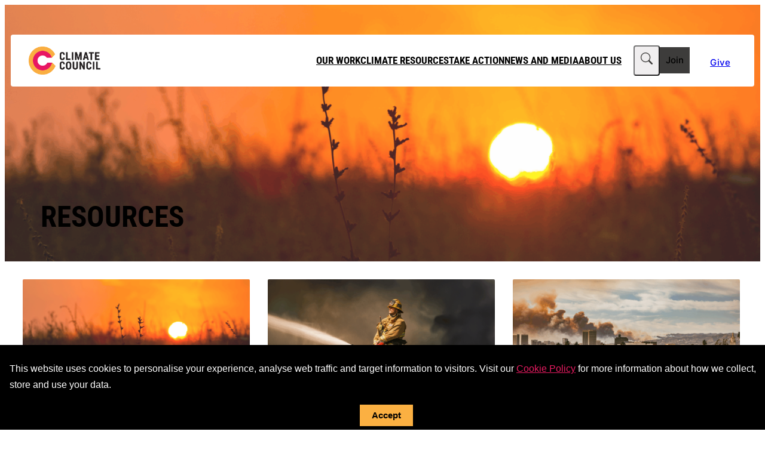

--- FILE ---
content_type: text/html; charset=UTF-8
request_url: https://www.climatecouncil.org.au/resources/?category=what-can-i-do
body_size: 25306
content:
<!DOCTYPE html>
<html lang="en-GB">
<head>
	<meta charset="UTF-8" />
	<meta name="viewport" content="width=device-width, initial-scale=1" />
<meta name='robots' content='index, follow, max-image-preview:large, max-snippet:-1, max-video-preview:-1' />
	<style>img:is([sizes="auto" i], [sizes^="auto," i]) { contain-intrinsic-size: 3000px 1500px }</style>
	
<!-- Google Tag Manager for WordPress by gtm4wp.com -->
<script data-cfasync="false" data-pagespeed-no-defer>
	var gtm4wp_datalayer_name = "dataLayer";
	var dataLayer = dataLayer || [];
</script>
<!-- End Google Tag Manager for WordPress by gtm4wp.com -->
	<!-- This site is optimized with the Yoast SEO plugin v26.7 - https://yoast.com/wordpress/plugins/seo/ -->
	<link rel="canonical" href="https://www.climatecouncil.org.au/resources/" />
	<link rel="next" href="https://www.climatecouncil.org.au/resources/page/2/" />
	<meta property="og:locale" content="en_GB" />
	<meta property="og:type" content="website" />
	<meta property="og:title" content="Climate Resources | Climate Council" />
	<meta property="og:url" content="https://www.climatecouncil.org.au/resources/" />
	<meta property="og:site_name" content="Climate Council" />
	<meta name="twitter:card" content="summary_large_image" />
	<script type="application/ld+json" class="yoast-schema-graph">{"@context":"https://schema.org","@graph":[{"@type":"CollectionPage","@id":"https://www.climatecouncil.org.au/resources/","url":"https://www.climatecouncil.org.au/resources/","name":"Climate Resources | Climate Council","isPartOf":{"@id":"https://www.climatecouncil.org.au/#website"},"primaryImageOfPage":{"@id":"https://www.climatecouncil.org.au/resources/#primaryimage"},"image":{"@id":"https://www.climatecouncil.org.au/resources/#primaryimage"},"thumbnailUrl":"https://www.climatecouncil.org.au/wp-content/uploads/2026/01/Fires-in-Victoria.png","breadcrumb":{"@id":"https://www.climatecouncil.org.au/resources/#breadcrumb"},"inLanguage":"en-GB"},{"@type":"ImageObject","inLanguage":"en-GB","@id":"https://www.climatecouncil.org.au/resources/#primaryimage","url":"https://www.climatecouncil.org.au/wp-content/uploads/2026/01/Fires-in-Victoria.png","contentUrl":"https://www.climatecouncil.org.au/wp-content/uploads/2026/01/Fires-in-Victoria.png","width":2000,"height":800},{"@type":"BreadcrumbList","@id":"https://www.climatecouncil.org.au/resources/#breadcrumb","itemListElement":[{"@type":"ListItem","position":1,"name":"Climate Council","item":"https://www.climatecouncil.org.au/"},{"@type":"ListItem","position":2,"name":"Resources"}]},{"@type":"WebSite","@id":"https://www.climatecouncil.org.au/#website","url":"https://www.climatecouncil.org.au/","name":"Climate Council","description":"Australians deserve independent information about climate change, from the experts.","publisher":{"@id":"https://www.climatecouncil.org.au/#organization"},"potentialAction":[{"@type":"SearchAction","target":{"@type":"EntryPoint","urlTemplate":"https://www.climatecouncil.org.au/?s={search_term_string}"},"query-input":{"@type":"PropertyValueSpecification","valueRequired":true,"valueName":"search_term_string"}}],"inLanguage":"en-GB"},{"@type":"Organization","@id":"https://www.climatecouncil.org.au/#organization","name":"Climate Council","url":"https://www.climatecouncil.org.au/","logo":{"@type":"ImageObject","inLanguage":"en-GB","@id":"https://www.climatecouncil.org.au/#/schema/logo/image/","url":"https://www.climatecouncil.org.au/wp-content/uploads/2017/08/facebook-logo.gif","contentUrl":"https://www.climatecouncil.org.au/wp-content/uploads/2017/08/facebook-logo.gif","width":1200,"height":630,"caption":"Climate Council"},"image":{"@id":"https://www.climatecouncil.org.au/#/schema/logo/image/"}}]}</script>
	<!-- / Yoast SEO plugin. -->


<title>Climate Resources | Climate Council</title>
<link rel='dns-prefetch' href='//cdn.jsdelivr.net' />
<link rel='dns-prefetch' href='//unpkg.com' />
<link rel='dns-prefetch' href='//cdn.lordicon.com' />
<link href='https://fonts.gstatic.com' crossorigin rel='preconnect' />
<link rel="alternate" type="application/rss+xml" title="Climate Council &raquo; Feed" href="https://www.climatecouncil.org.au/feed/" />
<link rel="alternate" type="application/rss+xml" title="Climate Council &raquo; Comments Feed" href="https://www.climatecouncil.org.au/comments/feed/" />
<link rel="alternate" type="application/rss+xml" title="Climate Council &raquo; Resources Feed" href="https://www.climatecouncil.org.au/resources/feed/" />
<style id='wp-block-site-logo-inline-css'>
.wp-block-site-logo{box-sizing:border-box;line-height:0}.wp-block-site-logo a{display:inline-block;line-height:0}.wp-block-site-logo.is-default-size img{height:auto;width:120px}.wp-block-site-logo img{height:auto;max-width:100%}.wp-block-site-logo a,.wp-block-site-logo img{border-radius:inherit}.wp-block-site-logo.aligncenter{margin-left:auto;margin-right:auto;text-align:center}:root :where(.wp-block-site-logo.is-style-rounded){border-radius:9999px}
</style>
<style id='wp-block-group-inline-css'>
.wp-block-group{box-sizing:border-box}:where(.wp-block-group.wp-block-group-is-layout-constrained){position:relative}
</style>
<style id='wp-block-navigation-link-inline-css'>
.wp-block-navigation .wp-block-navigation-item__label{overflow-wrap:break-word}.wp-block-navigation .wp-block-navigation-item__description{display:none}.link-ui-tools{border-top:1px solid #f0f0f0;padding:8px}.link-ui-block-inserter{padding-top:8px}.link-ui-block-inserter__back{margin-left:8px;text-transform:uppercase}
</style>
<style id='wp-block-search-inline-css'>
.wp-block-search__button{margin-left:10px;word-break:normal}.wp-block-search__button.has-icon{line-height:0}.wp-block-search__button svg{height:1.25em;min-height:24px;min-width:24px;width:1.25em;fill:currentColor;vertical-align:text-bottom}:where(.wp-block-search__button){border:1px solid #ccc;padding:6px 10px}.wp-block-search__inside-wrapper{display:flex;flex:auto;flex-wrap:nowrap;max-width:100%}.wp-block-search__label{width:100%}.wp-block-search__input{appearance:none;border:1px solid #949494;flex-grow:1;margin-left:0;margin-right:0;min-width:3rem;padding:8px;text-decoration:unset!important}.wp-block-search.wp-block-search__button-only .wp-block-search__button{box-sizing:border-box;display:flex;flex-shrink:0;justify-content:center;margin-left:0;max-width:100%}.wp-block-search.wp-block-search__button-only .wp-block-search__inside-wrapper{min-width:0!important;transition-property:width}.wp-block-search.wp-block-search__button-only .wp-block-search__input{flex-basis:100%;transition-duration:.3s}.wp-block-search.wp-block-search__button-only.wp-block-search__searchfield-hidden,.wp-block-search.wp-block-search__button-only.wp-block-search__searchfield-hidden .wp-block-search__inside-wrapper{overflow:hidden}.wp-block-search.wp-block-search__button-only.wp-block-search__searchfield-hidden .wp-block-search__input{border-left-width:0!important;border-right-width:0!important;flex-basis:0;flex-grow:0;margin:0;min-width:0!important;padding-left:0!important;padding-right:0!important;width:0!important}:where(.wp-block-search__input){font-family:inherit;font-size:inherit;font-style:inherit;font-weight:inherit;letter-spacing:inherit;line-height:inherit;text-transform:inherit}:where(.wp-block-search__button-inside .wp-block-search__inside-wrapper){border:1px solid #949494;box-sizing:border-box;padding:4px}:where(.wp-block-search__button-inside .wp-block-search__inside-wrapper) .wp-block-search__input{border:none;border-radius:0;padding:0 4px}:where(.wp-block-search__button-inside .wp-block-search__inside-wrapper) .wp-block-search__input:focus{outline:none}:where(.wp-block-search__button-inside .wp-block-search__inside-wrapper) :where(.wp-block-search__button){padding:4px 8px}.wp-block-search.aligncenter .wp-block-search__inside-wrapper{margin:auto}.wp-block[data-align=right] .wp-block-search.wp-block-search__button-only .wp-block-search__inside-wrapper{float:right}
</style>
<style id='wp-block-button-inline-css'>
.wp-block-button__link{align-content:center;box-sizing:border-box;cursor:pointer;display:inline-block;height:100%;text-align:center;word-break:break-word}.wp-block-button__link.aligncenter{text-align:center}.wp-block-button__link.alignright{text-align:right}:where(.wp-block-button__link){border-radius:9999px;box-shadow:none;padding:calc(.667em + 2px) calc(1.333em + 2px);text-decoration:none}.wp-block-button[style*=text-decoration] .wp-block-button__link{text-decoration:inherit}.wp-block-buttons>.wp-block-button.has-custom-width{max-width:none}.wp-block-buttons>.wp-block-button.has-custom-width .wp-block-button__link{width:100%}.wp-block-buttons>.wp-block-button.has-custom-font-size .wp-block-button__link{font-size:inherit}.wp-block-buttons>.wp-block-button.wp-block-button__width-25{width:calc(25% - var(--wp--style--block-gap, .5em)*.75)}.wp-block-buttons>.wp-block-button.wp-block-button__width-50{width:calc(50% - var(--wp--style--block-gap, .5em)*.5)}.wp-block-buttons>.wp-block-button.wp-block-button__width-75{width:calc(75% - var(--wp--style--block-gap, .5em)*.25)}.wp-block-buttons>.wp-block-button.wp-block-button__width-100{flex-basis:100%;width:100%}.wp-block-buttons.is-vertical>.wp-block-button.wp-block-button__width-25{width:25%}.wp-block-buttons.is-vertical>.wp-block-button.wp-block-button__width-50{width:50%}.wp-block-buttons.is-vertical>.wp-block-button.wp-block-button__width-75{width:75%}.wp-block-button.is-style-squared,.wp-block-button__link.wp-block-button.is-style-squared{border-radius:0}.wp-block-button.no-border-radius,.wp-block-button__link.no-border-radius{border-radius:0!important}:root :where(.wp-block-button .wp-block-button__link.is-style-outline),:root :where(.wp-block-button.is-style-outline>.wp-block-button__link){border:2px solid;padding:.667em 1.333em}:root :where(.wp-block-button .wp-block-button__link.is-style-outline:not(.has-text-color)),:root :where(.wp-block-button.is-style-outline>.wp-block-button__link:not(.has-text-color)){color:currentColor}:root :where(.wp-block-button .wp-block-button__link.is-style-outline:not(.has-background)),:root :where(.wp-block-button.is-style-outline>.wp-block-button__link:not(.has-background)){background-color:initial;background-image:none}
</style>
<style id='wp-block-buttons-inline-css'>
.wp-block-buttons{box-sizing:border-box}.wp-block-buttons.is-vertical{flex-direction:column}.wp-block-buttons.is-vertical>.wp-block-button:last-child{margin-bottom:0}.wp-block-buttons>.wp-block-button{display:inline-block;margin:0}.wp-block-buttons.is-content-justification-left{justify-content:flex-start}.wp-block-buttons.is-content-justification-left.is-vertical{align-items:flex-start}.wp-block-buttons.is-content-justification-center{justify-content:center}.wp-block-buttons.is-content-justification-center.is-vertical{align-items:center}.wp-block-buttons.is-content-justification-right{justify-content:flex-end}.wp-block-buttons.is-content-justification-right.is-vertical{align-items:flex-end}.wp-block-buttons.is-content-justification-space-between{justify-content:space-between}.wp-block-buttons.aligncenter{text-align:center}.wp-block-buttons:not(.is-content-justification-space-between,.is-content-justification-right,.is-content-justification-left,.is-content-justification-center) .wp-block-button.aligncenter{margin-left:auto;margin-right:auto;width:100%}.wp-block-buttons[style*=text-decoration] .wp-block-button,.wp-block-buttons[style*=text-decoration] .wp-block-button__link{text-decoration:inherit}.wp-block-buttons.has-custom-font-size .wp-block-button__link{font-size:inherit}.wp-block-buttons .wp-block-button__link{width:100%}.wp-block-button.aligncenter{text-align:center}
</style>
<link rel='stylesheet' id='wp-block-navigation-css' href='https://www.climatecouncil.org.au/wp-includes/blocks/navigation/style.min.css?ver=6.8.3' media='all' />
<style id='wp-block-query-title-inline-css'>
.wp-block-query-title{box-sizing:border-box}
</style>
<style id='wp-block-term-description-inline-css'>
:where(.wp-block-term-description){box-sizing:border-box;margin-bottom:var(--wp--style--block-gap);margin-top:var(--wp--style--block-gap)}.wp-block-term-description p{margin-bottom:0;margin-top:0}
</style>
<link rel='stylesheet' id='wp-block-cover-css' href='https://www.climatecouncil.org.au/wp-includes/blocks/cover/style.min.css?ver=6.8.3' media='all' />
<style id='wp-block-post-template-inline-css'>
.wp-block-post-template{box-sizing:border-box;list-style:none;margin-bottom:0;margin-top:0;max-width:100%;padding:0}.wp-block-post-template.is-flex-container{display:flex;flex-direction:row;flex-wrap:wrap;gap:1.25em}.wp-block-post-template.is-flex-container>li{margin:0;width:100%}@media (min-width:600px){.wp-block-post-template.is-flex-container.is-flex-container.columns-2>li{width:calc(50% - .625em)}.wp-block-post-template.is-flex-container.is-flex-container.columns-3>li{width:calc(33.33333% - .83333em)}.wp-block-post-template.is-flex-container.is-flex-container.columns-4>li{width:calc(25% - .9375em)}.wp-block-post-template.is-flex-container.is-flex-container.columns-5>li{width:calc(20% - 1em)}.wp-block-post-template.is-flex-container.is-flex-container.columns-6>li{width:calc(16.66667% - 1.04167em)}}@media (max-width:600px){.wp-block-post-template-is-layout-grid.wp-block-post-template-is-layout-grid.wp-block-post-template-is-layout-grid.wp-block-post-template-is-layout-grid{grid-template-columns:1fr}}.wp-block-post-template-is-layout-constrained>li>.alignright,.wp-block-post-template-is-layout-flow>li>.alignright{float:right;margin-inline-end:0;margin-inline-start:2em}.wp-block-post-template-is-layout-constrained>li>.alignleft,.wp-block-post-template-is-layout-flow>li>.alignleft{float:left;margin-inline-end:2em;margin-inline-start:0}.wp-block-post-template-is-layout-constrained>li>.aligncenter,.wp-block-post-template-is-layout-flow>li>.aligncenter{margin-inline-end:auto;margin-inline-start:auto}
</style>
<style id='wp-block-query-pagination-inline-css'>
.wp-block-query-pagination.is-content-justification-space-between>.wp-block-query-pagination-next:last-of-type{margin-inline-start:auto}.wp-block-query-pagination.is-content-justification-space-between>.wp-block-query-pagination-previous:first-child{margin-inline-end:auto}.wp-block-query-pagination .wp-block-query-pagination-previous-arrow{display:inline-block;margin-right:1ch}.wp-block-query-pagination .wp-block-query-pagination-previous-arrow:not(.is-arrow-chevron){transform:scaleX(1)}.wp-block-query-pagination .wp-block-query-pagination-next-arrow{display:inline-block;margin-left:1ch}.wp-block-query-pagination .wp-block-query-pagination-next-arrow:not(.is-arrow-chevron){transform:scaleX(1)}.wp-block-query-pagination.aligncenter{justify-content:center}
</style>
<link rel='stylesheet' id='wp-block-image-css' href='https://www.climatecouncil.org.au/wp-includes/blocks/image/style.min.css?ver=6.8.3' media='all' />
<link rel='stylesheet' id='wp-block-social-links-css' href='https://www.climatecouncil.org.au/wp-includes/blocks/social-links/style.min.css?ver=6.8.3' media='all' />
<style id='wp-block-paragraph-inline-css'>
.is-small-text{font-size:.875em}.is-regular-text{font-size:1em}.is-large-text{font-size:2.25em}.is-larger-text{font-size:3em}.has-drop-cap:not(:focus):first-letter{float:left;font-size:8.4em;font-style:normal;font-weight:100;line-height:.68;margin:.05em .1em 0 0;text-transform:uppercase}body.rtl .has-drop-cap:not(:focus):first-letter{float:none;margin-left:.1em}p.has-drop-cap.has-background{overflow:hidden}:root :where(p.has-background){padding:1.25em 2.375em}:where(p.has-text-color:not(.has-link-color)) a{color:inherit}p.has-text-align-left[style*="writing-mode:vertical-lr"],p.has-text-align-right[style*="writing-mode:vertical-rl"]{rotate:180deg}
</style>
<link rel='stylesheet' id='wp-block-gallery-css' href='https://www.climatecouncil.org.au/wp-includes/blocks/gallery/style.min.css?ver=6.8.3' media='all' />
<style id='wp-block-columns-inline-css'>
.wp-block-columns{align-items:normal!important;box-sizing:border-box;display:flex;flex-wrap:wrap!important}@media (min-width:782px){.wp-block-columns{flex-wrap:nowrap!important}}.wp-block-columns.are-vertically-aligned-top{align-items:flex-start}.wp-block-columns.are-vertically-aligned-center{align-items:center}.wp-block-columns.are-vertically-aligned-bottom{align-items:flex-end}@media (max-width:781px){.wp-block-columns:not(.is-not-stacked-on-mobile)>.wp-block-column{flex-basis:100%!important}}@media (min-width:782px){.wp-block-columns:not(.is-not-stacked-on-mobile)>.wp-block-column{flex-basis:0;flex-grow:1}.wp-block-columns:not(.is-not-stacked-on-mobile)>.wp-block-column[style*=flex-basis]{flex-grow:0}}.wp-block-columns.is-not-stacked-on-mobile{flex-wrap:nowrap!important}.wp-block-columns.is-not-stacked-on-mobile>.wp-block-column{flex-basis:0;flex-grow:1}.wp-block-columns.is-not-stacked-on-mobile>.wp-block-column[style*=flex-basis]{flex-grow:0}:where(.wp-block-columns){margin-bottom:1.75em}:where(.wp-block-columns.has-background){padding:1.25em 2.375em}.wp-block-column{flex-grow:1;min-width:0;overflow-wrap:break-word;word-break:break-word}.wp-block-column.is-vertically-aligned-top{align-self:flex-start}.wp-block-column.is-vertically-aligned-center{align-self:center}.wp-block-column.is-vertically-aligned-bottom{align-self:flex-end}.wp-block-column.is-vertically-aligned-stretch{align-self:stretch}.wp-block-column.is-vertically-aligned-bottom,.wp-block-column.is-vertically-aligned-center,.wp-block-column.is-vertically-aligned-top{width:100%}
</style>
<style id='wp-block-heading-inline-css'>
h1.has-background,h2.has-background,h3.has-background,h4.has-background,h5.has-background,h6.has-background{padding:1.25em 2.375em}h1.has-text-align-left[style*=writing-mode]:where([style*=vertical-lr]),h1.has-text-align-right[style*=writing-mode]:where([style*=vertical-rl]),h2.has-text-align-left[style*=writing-mode]:where([style*=vertical-lr]),h2.has-text-align-right[style*=writing-mode]:where([style*=vertical-rl]),h3.has-text-align-left[style*=writing-mode]:where([style*=vertical-lr]),h3.has-text-align-right[style*=writing-mode]:where([style*=vertical-rl]),h4.has-text-align-left[style*=writing-mode]:where([style*=vertical-lr]),h4.has-text-align-right[style*=writing-mode]:where([style*=vertical-rl]),h5.has-text-align-left[style*=writing-mode]:where([style*=vertical-lr]),h5.has-text-align-right[style*=writing-mode]:where([style*=vertical-rl]),h6.has-text-align-left[style*=writing-mode]:where([style*=vertical-lr]),h6.has-text-align-right[style*=writing-mode]:where([style*=vertical-rl]){rotate:180deg}
</style>
<style id='wp-emoji-styles-inline-css'>

	img.wp-smiley, img.emoji {
		display: inline !important;
		border: none !important;
		box-shadow: none !important;
		height: 1em !important;
		width: 1em !important;
		margin: 0 0.07em !important;
		vertical-align: -0.1em !important;
		background: none !important;
		padding: 0 !important;
	}
</style>
<style id='wp-block-library-inline-css'>
:root{--wp-admin-theme-color:#007cba;--wp-admin-theme-color--rgb:0,124,186;--wp-admin-theme-color-darker-10:#006ba1;--wp-admin-theme-color-darker-10--rgb:0,107,161;--wp-admin-theme-color-darker-20:#005a87;--wp-admin-theme-color-darker-20--rgb:0,90,135;--wp-admin-border-width-focus:2px;--wp-block-synced-color:#7a00df;--wp-block-synced-color--rgb:122,0,223;--wp-bound-block-color:var(--wp-block-synced-color)}@media (min-resolution:192dpi){:root{--wp-admin-border-width-focus:1.5px}}.wp-element-button{cursor:pointer}:root{--wp--preset--font-size--normal:16px;--wp--preset--font-size--huge:42px}:root .has-very-light-gray-background-color{background-color:#eee}:root .has-very-dark-gray-background-color{background-color:#313131}:root .has-very-light-gray-color{color:#eee}:root .has-very-dark-gray-color{color:#313131}:root .has-vivid-green-cyan-to-vivid-cyan-blue-gradient-background{background:linear-gradient(135deg,#00d084,#0693e3)}:root .has-purple-crush-gradient-background{background:linear-gradient(135deg,#34e2e4,#4721fb 50%,#ab1dfe)}:root .has-hazy-dawn-gradient-background{background:linear-gradient(135deg,#faaca8,#dad0ec)}:root .has-subdued-olive-gradient-background{background:linear-gradient(135deg,#fafae1,#67a671)}:root .has-atomic-cream-gradient-background{background:linear-gradient(135deg,#fdd79a,#004a59)}:root .has-nightshade-gradient-background{background:linear-gradient(135deg,#330968,#31cdcf)}:root .has-midnight-gradient-background{background:linear-gradient(135deg,#020381,#2874fc)}.has-regular-font-size{font-size:1em}.has-larger-font-size{font-size:2.625em}.has-normal-font-size{font-size:var(--wp--preset--font-size--normal)}.has-huge-font-size{font-size:var(--wp--preset--font-size--huge)}.has-text-align-center{text-align:center}.has-text-align-left{text-align:left}.has-text-align-right{text-align:right}#end-resizable-editor-section{display:none}.aligncenter{clear:both}.items-justified-left{justify-content:flex-start}.items-justified-center{justify-content:center}.items-justified-right{justify-content:flex-end}.items-justified-space-between{justify-content:space-between}.screen-reader-text{border:0;clip-path:inset(50%);height:1px;margin:-1px;overflow:hidden;padding:0;position:absolute;width:1px;word-wrap:normal!important}.screen-reader-text:focus{background-color:#ddd;clip-path:none;color:#444;display:block;font-size:1em;height:auto;left:5px;line-height:normal;padding:15px 23px 14px;text-decoration:none;top:5px;width:auto;z-index:100000}html :where(.has-border-color){border-style:solid}html :where([style*=border-top-color]){border-top-style:solid}html :where([style*=border-right-color]){border-right-style:solid}html :where([style*=border-bottom-color]){border-bottom-style:solid}html :where([style*=border-left-color]){border-left-style:solid}html :where([style*=border-width]){border-style:solid}html :where([style*=border-top-width]){border-top-style:solid}html :where([style*=border-right-width]){border-right-style:solid}html :where([style*=border-bottom-width]){border-bottom-style:solid}html :where([style*=border-left-width]){border-left-style:solid}html :where(img[class*=wp-image-]){height:auto;max-width:100%}:where(figure){margin:0 0 1em}html :where(.is-position-sticky){--wp-admin--admin-bar--position-offset:var(--wp-admin--admin-bar--height,0px)}@media screen and (max-width:600px){html :where(.is-position-sticky){--wp-admin--admin-bar--position-offset:0px}}
</style>
<style id='global-styles-inline-css'>
:root{--wp--preset--aspect-ratio--square: 1;--wp--preset--aspect-ratio--4-3: 4/3;--wp--preset--aspect-ratio--3-4: 3/4;--wp--preset--aspect-ratio--3-2: 3/2;--wp--preset--aspect-ratio--2-3: 2/3;--wp--preset--aspect-ratio--16-9: 16/9;--wp--preset--aspect-ratio--9-16: 9/16;--wp--preset--color--black: #000000;--wp--preset--color--cyan-bluish-gray: #abb8c3;--wp--preset--color--white: #ffffff;--wp--preset--color--pale-pink: #f78da7;--wp--preset--color--vivid-red: #cf2e2e;--wp--preset--color--luminous-vivid-orange: #ff6900;--wp--preset--color--luminous-vivid-amber: #fcb900;--wp--preset--color--light-green-cyan: #7bdcb5;--wp--preset--color--vivid-green-cyan: #00d084;--wp--preset--color--pale-cyan-blue: #8ed1fc;--wp--preset--color--vivid-cyan-blue: #0693e3;--wp--preset--color--vivid-purple: #9b51e0;--wp--preset--color--magenta: #E8194F;--wp--preset--color--mandarin: #f6b031;--wp--preset--color--grey-dark: #3d3c3b;--wp--preset--color--grey: #70747d;--wp--preset--color--grey-mid: #adadad;--wp--preset--color--grey-light: #f0eeef;--wp--preset--color--semi-white: rgba( 255, 255, 255, 0.2 );--wp--preset--color--semi-black: rgba( 0, 0, 0, 0.2 );--wp--preset--gradient--vivid-cyan-blue-to-vivid-purple: linear-gradient(135deg,rgba(6,147,227,1) 0%,rgb(155,81,224) 100%);--wp--preset--gradient--light-green-cyan-to-vivid-green-cyan: linear-gradient(135deg,rgb(122,220,180) 0%,rgb(0,208,130) 100%);--wp--preset--gradient--luminous-vivid-amber-to-luminous-vivid-orange: linear-gradient(135deg,rgba(252,185,0,1) 0%,rgba(255,105,0,1) 100%);--wp--preset--gradient--luminous-vivid-orange-to-vivid-red: linear-gradient(135deg,rgba(255,105,0,1) 0%,rgb(207,46,46) 100%);--wp--preset--gradient--very-light-gray-to-cyan-bluish-gray: linear-gradient(135deg,rgb(238,238,238) 0%,rgb(169,184,195) 100%);--wp--preset--gradient--cool-to-warm-spectrum: linear-gradient(135deg,rgb(74,234,220) 0%,rgb(151,120,209) 20%,rgb(207,42,186) 40%,rgb(238,44,130) 60%,rgb(251,105,98) 80%,rgb(254,248,76) 100%);--wp--preset--gradient--blush-light-purple: linear-gradient(135deg,rgb(255,206,236) 0%,rgb(152,150,240) 100%);--wp--preset--gradient--blush-bordeaux: linear-gradient(135deg,rgb(254,205,165) 0%,rgb(254,45,45) 50%,rgb(107,0,62) 100%);--wp--preset--gradient--luminous-dusk: linear-gradient(135deg,rgb(255,203,112) 0%,rgb(199,81,192) 50%,rgb(65,88,208) 100%);--wp--preset--gradient--pale-ocean: linear-gradient(135deg,rgb(255,245,203) 0%,rgb(182,227,212) 50%,rgb(51,167,181) 100%);--wp--preset--gradient--electric-grass: linear-gradient(135deg,rgb(202,248,128) 0%,rgb(113,206,126) 100%);--wp--preset--gradient--midnight: linear-gradient(135deg,rgb(2,3,129) 0%,rgb(40,116,252) 100%);--wp--preset--gradient--banner-darken: linear-gradient(180deg, rgba(0, 0, 0, 0.00) 61.26%, rgba(0, 0, 0, 0.80) 100%), linear-gradient(0deg, rgba(0, 0, 0, 0.20) 0%, rgba(0, 0, 0, 0.20) 100%);--wp--preset--gradient--modal-darken: linear-gradient(172deg, color-mix(in srgb, var(--wp--preset--color--grey-dark) 0%, transparent) 2%, var(--wp--preset--color--grey-dark) 50%), color-mix(in srgb, var(--wp--preset--color--grey-dark) 50%, transparent);--wp--preset--gradient--report-cover: linear-gradient(269.84deg, rgba(0, 0, 0, 0) 82.59%, rgba(255, 255, 255, 0.253191) 92.83%, rgba(0, 0, 0, 0.43) 99.97%);--wp--preset--gradient--card-darken: linear-gradient(187deg, rgba(0, 0, 0, 0.00) 32.18%, rgba(0, 0, 0, 0.43) 76.14%), linear-gradient(0deg, rgba(0, 0, 0, 0.20) 0%, rgba(0, 0, 0, 0.20) 100%);--wp--preset--font-size--small: 0.875rem;--wp--preset--font-size--medium: clamp(0.875rem, 0.875rem + ((1vw - 0.2rem) * 0.156), 1rem);--wp--preset--font-size--large: clamp(1.019rem, 1.019rem + ((1vw - 0.2rem) * 0.68), 1.563rem);--wp--preset--font-size--x-large: clamp( 1.5rem, 2.25vw, 2.5rem );--wp--preset--font-size--feature: clamp( 2.5rem, 3.4vw, 3.75rem );--wp--preset--font-family--roboto-condensed: "Roboto Condensed", sans-serif;--wp--preset--font-family--sans-serif: Inter, sans-serif;--wp--preset--font-family--museo-slab: "Museo Slab", serif;--wp--preset--font-family--inter: Inter, sans-serif;--wp--preset--spacing--20: 0.44rem;--wp--preset--spacing--30: 0.67rem;--wp--preset--spacing--40: 1rem;--wp--preset--spacing--50: 1.5rem;--wp--preset--spacing--60: 2.25rem;--wp--preset--spacing--70: 3.38rem;--wp--preset--spacing--80: 5.06rem;--wp--preset--spacing--xs: 0.625rem;--wp--preset--spacing--sm: 1.875rem;--wp--preset--spacing--md: 3.125rem;--wp--preset--spacing--lg: 5.625rem;--wp--preset--spacing--xl: 9.375rem;--wp--preset--shadow--natural: 6px 6px 9px rgba(0, 0, 0, 0.2);--wp--preset--shadow--deep: 12px 12px 50px rgba(0, 0, 0, 0.4);--wp--preset--shadow--sharp: 6px 6px 0px rgba(0, 0, 0, 0.2);--wp--preset--shadow--outlined: 6px 6px 0px -3px rgba(255, 255, 255, 1), 6px 6px rgba(0, 0, 0, 1);--wp--preset--shadow--crisp: 6px 6px 0px rgba(0, 0, 0, 1);--wp--custom--backdrop-filter--blur--heavy: blur(10px);--wp--custom--backdrop-filter--blur--slight: blur(2px);--wp--custom--border-radius--large: 0.625rem;--wp--custom--border-radius--medium: 0.25rem;--wp--custom--border-radius--small: 0.125rem;--wp--custom--box-shadow--lg: 0px 184px 74px rgba(115, 115, 115, 0.01), 0px 104px 62px rgba(115, 115, 115, 0.05), 0px 46px 46px rgba(115, 115, 115, 0.09), 0px 12px 25px rgba(115, 115, 115, 0.1);--wp--custom--box-shadow--modal: 0px 617px 173px 0px rgba(0, 0, 0, 0.00), 0px 395px 158px 0px rgba(0, 0, 0, 0.01), 0px 222px 133px 0px rgba(0, 0, 0, 0.05), 0px 99px 99px 0px rgba(0, 0, 0, 0.09), 0px 25px 54px 0px rgba(0, 0, 0, 0.10);--wp--custom--box-shadow--sm: 0 1px 3px rgba(0, 0, 0, 0.1), 0 1px 2px rgba(0, 0, 0, 0.06);--wp--custom--breakpoints--desktop-menu: 1000px;--wp--custom--breakpoints--desktop-menu-large: 1200px;--wp--custom--breakpoints--mobile-menu: 999px;--wp--custom--transition--easing: ease-out;--wp--custom--transition--speed: 0.25s;}:root { --wp--style--global--content-size: min( 100%, 50rem );--wp--style--global--wide-size: min( 100%, 75rem ); }:where(body) { margin: 0; }.wp-site-blocks { padding-top: var(--wp--style--root--padding-top); padding-bottom: var(--wp--style--root--padding-bottom); }.has-global-padding { padding-right: var(--wp--style--root--padding-right); padding-left: var(--wp--style--root--padding-left); }.has-global-padding > .alignfull { margin-right: calc(var(--wp--style--root--padding-right) * -1); margin-left: calc(var(--wp--style--root--padding-left) * -1); }.has-global-padding :where(:not(.alignfull.is-layout-flow) > .has-global-padding:not(.wp-block-block, .alignfull)) { padding-right: 0; padding-left: 0; }.has-global-padding :where(:not(.alignfull.is-layout-flow) > .has-global-padding:not(.wp-block-block, .alignfull)) > .alignfull { margin-left: 0; margin-right: 0; }.wp-site-blocks > .alignleft { float: left; margin-right: 2em; }.wp-site-blocks > .alignright { float: right; margin-left: 2em; }.wp-site-blocks > .aligncenter { justify-content: center; margin-left: auto; margin-right: auto; }:where(.wp-site-blocks) > * { margin-block-start: 1.5rem; margin-block-end: 0; }:where(.wp-site-blocks) > :first-child { margin-block-start: 0; }:where(.wp-site-blocks) > :last-child { margin-block-end: 0; }:root { --wp--style--block-gap: 1.5rem; }:root :where(.is-layout-flow) > :first-child{margin-block-start: 0;}:root :where(.is-layout-flow) > :last-child{margin-block-end: 0;}:root :where(.is-layout-flow) > *{margin-block-start: 1.5rem;margin-block-end: 0;}:root :where(.is-layout-constrained) > :first-child{margin-block-start: 0;}:root :where(.is-layout-constrained) > :last-child{margin-block-end: 0;}:root :where(.is-layout-constrained) > *{margin-block-start: 1.5rem;margin-block-end: 0;}:root :where(.is-layout-flex){gap: 1.5rem;}:root :where(.is-layout-grid){gap: 1.5rem;}.is-layout-flow > .alignleft{float: left;margin-inline-start: 0;margin-inline-end: 2em;}.is-layout-flow > .alignright{float: right;margin-inline-start: 2em;margin-inline-end: 0;}.is-layout-flow > .aligncenter{margin-left: auto !important;margin-right: auto !important;}.is-layout-constrained > .alignleft{float: left;margin-inline-start: 0;margin-inline-end: 2em;}.is-layout-constrained > .alignright{float: right;margin-inline-start: 2em;margin-inline-end: 0;}.is-layout-constrained > .aligncenter{margin-left: auto !important;margin-right: auto !important;}.is-layout-constrained > :where(:not(.alignleft):not(.alignright):not(.alignfull)){max-width: var(--wp--style--global--content-size);margin-left: auto !important;margin-right: auto !important;}.is-layout-constrained > .alignwide{max-width: var(--wp--style--global--wide-size);}body .is-layout-flex{display: flex;}.is-layout-flex{flex-wrap: wrap;align-items: center;}.is-layout-flex > :is(*, div){margin: 0;}body .is-layout-grid{display: grid;}.is-layout-grid > :is(*, div){margin: 0;}body{font-family: var( --wp--preset--font-family--sans-serif );font-size: var( --wp--preset--font-size--medium );font-weight: 500;line-height: 1.6875;--wp--style--root--padding-top: 0px;--wp--style--root--padding-right: var(--wp--preset--spacing--sm);--wp--style--root--padding-bottom: 0px;--wp--style--root--padding-left: var(--wp--preset--spacing--sm);}a:where(:not(.wp-element-button)){text-decoration: underline;}h1{font-family: var( --wp--preset--font-family--roboto-condensed );font-size: clamp(1.947rem, 1.947rem + ((1vw - 0.2rem) * 1.864), 3.438rem);font-weight: 700;line-height: 0.98182;text-transform: uppercase;}h2{font-family: var( --wp--preset--font-family--roboto-condensed );font-size: clamp(1.502rem, 1.502rem + ((1vw - 0.2rem) * 1.248), 2.5rem);font-weight: 700;line-height: 1.125;text-transform: uppercase;}h3{font-family: var( --wp--preset--font-family--museo-slab );font-size: clamp(1.019rem, 1.019rem + ((1vw - 0.2rem) * 0.68), 1.563rem);font-weight: 500;line-height: 1.4;}h4{font-family: var( --wp--preset--font-family--roboto-condensed );font-size: clamp(0.95rem, 0.95rem + ((1vw - 0.2rem) * 0.61), 1.438rem);font-weight: 700;line-height: 1.3;text-transform: uppercase;}h5{font-family: var( --wp--preset--font-family--museo-slab );font-size: clamp(0.875rem, 0.875rem + ((1vw - 0.2rem) * 0.391), 1.188rem);font-weight: 500;line-height: 1.36;}h6{font-family: var( --wp--preset--font-family--roboto-condensed );font-size: clamp(0.875rem, 0.875rem + ((1vw - 0.2rem) * 0.313), 1.125rem);font-weight: 700;line-height: 1.667;text-transform: uppercase;}:root :where(.wp-element-button, .wp-block-button__link){background-color: var( --wp--preset--color--magenta );border-radius: var( --wp--custom--border-radius--medium );border-width: 0;color: var( --wp--preset--color--white );font-family: var(--wp--preset--font-family--roboto-condensed);font-size: clamp(0.875rem, 0.875rem + ((1vw - 0.2rem) * 0.313), 1.125rem);font-weight: 700;letter-spacing: 0;line-height: normal;padding-top: 1.25rem;padding-right: 1.875rem;padding-bottom: 1.25rem;padding-left: 1.875rem;text-decoration: none;text-transform: uppercase;}:root :where(.wp-element-button:hover, .wp-block-button__link:hover){background-color: var( --wp--preset--color--mandarin );text-decoration: none;}:root :where(.wp-element-caption, .wp-block-audio figcaption, .wp-block-embed figcaption, .wp-block-gallery figcaption, .wp-block-image figcaption, .wp-block-table figcaption, .wp-block-video figcaption){font-size: var(--wp--preset--font-size--small);line-height: 1.3;}.has-black-color{color: var(--wp--preset--color--black) !important;}.has-cyan-bluish-gray-color{color: var(--wp--preset--color--cyan-bluish-gray) !important;}.has-white-color{color: var(--wp--preset--color--white) !important;}.has-pale-pink-color{color: var(--wp--preset--color--pale-pink) !important;}.has-vivid-red-color{color: var(--wp--preset--color--vivid-red) !important;}.has-luminous-vivid-orange-color{color: var(--wp--preset--color--luminous-vivid-orange) !important;}.has-luminous-vivid-amber-color{color: var(--wp--preset--color--luminous-vivid-amber) !important;}.has-light-green-cyan-color{color: var(--wp--preset--color--light-green-cyan) !important;}.has-vivid-green-cyan-color{color: var(--wp--preset--color--vivid-green-cyan) !important;}.has-pale-cyan-blue-color{color: var(--wp--preset--color--pale-cyan-blue) !important;}.has-vivid-cyan-blue-color{color: var(--wp--preset--color--vivid-cyan-blue) !important;}.has-vivid-purple-color{color: var(--wp--preset--color--vivid-purple) !important;}.has-magenta-color{color: var(--wp--preset--color--magenta) !important;}.has-mandarin-color{color: var(--wp--preset--color--mandarin) !important;}.has-grey-dark-color{color: var(--wp--preset--color--grey-dark) !important;}.has-grey-color{color: var(--wp--preset--color--grey) !important;}.has-grey-mid-color{color: var(--wp--preset--color--grey-mid) !important;}.has-grey-light-color{color: var(--wp--preset--color--grey-light) !important;}.has-semi-white-color{color: var(--wp--preset--color--semi-white) !important;}.has-semi-black-color{color: var(--wp--preset--color--semi-black) !important;}.has-black-background-color{background-color: var(--wp--preset--color--black) !important;}.has-cyan-bluish-gray-background-color{background-color: var(--wp--preset--color--cyan-bluish-gray) !important;}.has-white-background-color{background-color: var(--wp--preset--color--white) !important;}.has-pale-pink-background-color{background-color: var(--wp--preset--color--pale-pink) !important;}.has-vivid-red-background-color{background-color: var(--wp--preset--color--vivid-red) !important;}.has-luminous-vivid-orange-background-color{background-color: var(--wp--preset--color--luminous-vivid-orange) !important;}.has-luminous-vivid-amber-background-color{background-color: var(--wp--preset--color--luminous-vivid-amber) !important;}.has-light-green-cyan-background-color{background-color: var(--wp--preset--color--light-green-cyan) !important;}.has-vivid-green-cyan-background-color{background-color: var(--wp--preset--color--vivid-green-cyan) !important;}.has-pale-cyan-blue-background-color{background-color: var(--wp--preset--color--pale-cyan-blue) !important;}.has-vivid-cyan-blue-background-color{background-color: var(--wp--preset--color--vivid-cyan-blue) !important;}.has-vivid-purple-background-color{background-color: var(--wp--preset--color--vivid-purple) !important;}.has-magenta-background-color{background-color: var(--wp--preset--color--magenta) !important;}.has-mandarin-background-color{background-color: var(--wp--preset--color--mandarin) !important;}.has-grey-dark-background-color{background-color: var(--wp--preset--color--grey-dark) !important;}.has-grey-background-color{background-color: var(--wp--preset--color--grey) !important;}.has-grey-mid-background-color{background-color: var(--wp--preset--color--grey-mid) !important;}.has-grey-light-background-color{background-color: var(--wp--preset--color--grey-light) !important;}.has-semi-white-background-color{background-color: var(--wp--preset--color--semi-white) !important;}.has-semi-black-background-color{background-color: var(--wp--preset--color--semi-black) !important;}.has-black-border-color{border-color: var(--wp--preset--color--black) !important;}.has-cyan-bluish-gray-border-color{border-color: var(--wp--preset--color--cyan-bluish-gray) !important;}.has-white-border-color{border-color: var(--wp--preset--color--white) !important;}.has-pale-pink-border-color{border-color: var(--wp--preset--color--pale-pink) !important;}.has-vivid-red-border-color{border-color: var(--wp--preset--color--vivid-red) !important;}.has-luminous-vivid-orange-border-color{border-color: var(--wp--preset--color--luminous-vivid-orange) !important;}.has-luminous-vivid-amber-border-color{border-color: var(--wp--preset--color--luminous-vivid-amber) !important;}.has-light-green-cyan-border-color{border-color: var(--wp--preset--color--light-green-cyan) !important;}.has-vivid-green-cyan-border-color{border-color: var(--wp--preset--color--vivid-green-cyan) !important;}.has-pale-cyan-blue-border-color{border-color: var(--wp--preset--color--pale-cyan-blue) !important;}.has-vivid-cyan-blue-border-color{border-color: var(--wp--preset--color--vivid-cyan-blue) !important;}.has-vivid-purple-border-color{border-color: var(--wp--preset--color--vivid-purple) !important;}.has-magenta-border-color{border-color: var(--wp--preset--color--magenta) !important;}.has-mandarin-border-color{border-color: var(--wp--preset--color--mandarin) !important;}.has-grey-dark-border-color{border-color: var(--wp--preset--color--grey-dark) !important;}.has-grey-border-color{border-color: var(--wp--preset--color--grey) !important;}.has-grey-mid-border-color{border-color: var(--wp--preset--color--grey-mid) !important;}.has-grey-light-border-color{border-color: var(--wp--preset--color--grey-light) !important;}.has-semi-white-border-color{border-color: var(--wp--preset--color--semi-white) !important;}.has-semi-black-border-color{border-color: var(--wp--preset--color--semi-black) !important;}.has-vivid-cyan-blue-to-vivid-purple-gradient-background{background: var(--wp--preset--gradient--vivid-cyan-blue-to-vivid-purple) !important;}.has-light-green-cyan-to-vivid-green-cyan-gradient-background{background: var(--wp--preset--gradient--light-green-cyan-to-vivid-green-cyan) !important;}.has-luminous-vivid-amber-to-luminous-vivid-orange-gradient-background{background: var(--wp--preset--gradient--luminous-vivid-amber-to-luminous-vivid-orange) !important;}.has-luminous-vivid-orange-to-vivid-red-gradient-background{background: var(--wp--preset--gradient--luminous-vivid-orange-to-vivid-red) !important;}.has-very-light-gray-to-cyan-bluish-gray-gradient-background{background: var(--wp--preset--gradient--very-light-gray-to-cyan-bluish-gray) !important;}.has-cool-to-warm-spectrum-gradient-background{background: var(--wp--preset--gradient--cool-to-warm-spectrum) !important;}.has-blush-light-purple-gradient-background{background: var(--wp--preset--gradient--blush-light-purple) !important;}.has-blush-bordeaux-gradient-background{background: var(--wp--preset--gradient--blush-bordeaux) !important;}.has-luminous-dusk-gradient-background{background: var(--wp--preset--gradient--luminous-dusk) !important;}.has-pale-ocean-gradient-background{background: var(--wp--preset--gradient--pale-ocean) !important;}.has-electric-grass-gradient-background{background: var(--wp--preset--gradient--electric-grass) !important;}.has-midnight-gradient-background{background: var(--wp--preset--gradient--midnight) !important;}.has-banner-darken-gradient-background{background: var(--wp--preset--gradient--banner-darken) !important;}.has-modal-darken-gradient-background{background: var(--wp--preset--gradient--modal-darken) !important;}.has-report-cover-gradient-background{background: var(--wp--preset--gradient--report-cover) !important;}.has-card-darken-gradient-background{background: var(--wp--preset--gradient--card-darken) !important;}.has-small-font-size{font-size: var(--wp--preset--font-size--small) !important;}.has-medium-font-size{font-size: var(--wp--preset--font-size--medium) !important;}.has-large-font-size{font-size: var(--wp--preset--font-size--large) !important;}.has-x-large-font-size{font-size: var(--wp--preset--font-size--x-large) !important;}.has-feature-font-size{font-size: var(--wp--preset--font-size--feature) !important;}.has-roboto-condensed-font-family{font-family: var(--wp--preset--font-family--roboto-condensed) !important;}.has-sans-serif-font-family{font-family: var(--wp--preset--font-family--sans-serif) !important;}.has-museo-slab-font-family{font-family: var(--wp--preset--font-family--museo-slab) !important;}.has-inter-font-family{font-family: var(--wp--preset--font-family--inter) !important;}
:root :where(.wp-block-acf-post-grid a:where(:not(.wp-element-button))){color: var(--wp--preset--color--magenta);}
</style>
<style id='core-block-supports-inline-css'>
.wp-elements-af9fb0cbcc9da6ab06d6485e819478dc a:where(:not(.wp-element-button)){color:var(--wp--preset--color--grey-mid);}.wp-container-core-buttons-is-layout-09787852{gap:var(--wp--preset--spacing--xs);}.wp-container-core-group-is-layout-9024008d{justify-content:space-between;}.wp-container-core-group-is-layout-51e9e96f > .alignfull{margin-right:calc(var(--wp--preset--spacing--xs) * -1);margin-left:calc(var(--wp--preset--spacing--xs) * -1);}.wp-elements-97aa6835f5b25362372bd74a49e536b8 a:where(:not(.wp-element-button)){color:var(--wp--preset--color--white);}.wp-elements-97aa6835f5b25362372bd74a49e536b8 a:where(:not(.wp-element-button)):hover{color:var(--wp--preset--color--magenta);}.wp-container-core-group-is-layout-8e425d4f > :where(:not(.alignleft):not(.alignright):not(.alignfull)){max-width:600px;margin-left:0 !important;margin-right:auto !important;}.wp-container-core-group-is-layout-8e425d4f > .alignwide{max-width:600px;}.wp-container-core-group-is-layout-8e425d4f .alignfull{max-width:none;}.wp-container-core-group-is-layout-8e425d4f > *{margin-block-start:0;margin-block-end:0;}.wp-container-core-group-is-layout-8e425d4f > * + *{margin-block-start:var(--wp--preset--spacing--xs);margin-block-end:0;}.wp-container-core-cover-is-layout-2960e4f2 > .alignfull{margin-right:calc(0px * -1);margin-left:calc(0px * -1);}.wp-container-core-post-template-is-layout-d2c1336a{grid-template-columns:repeat(3, minmax(0, 1fr));gap:var(--wp--preset--spacing--sm);}.wp-container-core-query-pagination-is-layout-a89b3969{justify-content:center;}.wp-elements-e80e80399b543453751f858940726e32 a:where(:not(.wp-element-button)){color:var(--wp--preset--color--white);}.wp-container-core-group-is-layout-3333c3a8{flex-wrap:nowrap;gap:var(--wp--preset--spacing--xs);}.wp-elements-0899b9eb09dc4169f4b91a4a7f8ff977 a:where(:not(.wp-element-button)){color:var(--wp--preset--color--white);}.wp-container-core-group-is-layout-7397660d{flex-wrap:nowrap;justify-content:space-between;}.wp-container-core-column-is-layout-86b72393 > *{margin-block-start:0;margin-block-end:0;}.wp-container-core-column-is-layout-86b72393 > * + *{margin-block-start:var(--wp--preset--spacing--sm);margin-block-end:0;}.wp-block-gallery.wp-block-gallery-3{--wp--style--unstable-gallery-gap:var( --wp--style--gallery-gap-default, var( --gallery-block--gutter-size, var( --wp--style--block-gap, 0.5em ) ) );gap:var( --wp--style--gallery-gap-default, var( --gallery-block--gutter-size, var( --wp--style--block-gap, 0.5em ) ) );}.wp-container-core-columns-is-layout-28f84493{flex-wrap:nowrap;}.wp-container-core-cover-is-layout-ae5615c4 > .alignfull{margin-right:calc(var(--wp--preset--spacing--md) * -1);margin-left:calc(var(--wp--preset--spacing--md) * -1);}.wp-elements-60332a1b7d5d9596ed9886c9d70c1654 a:where(:not(.wp-element-button)){color:var(--wp--preset--color--white);}.wp-container-core-cover-is-layout-4a98c257 > .alignfull{margin-right:calc(var(--wp--preset--spacing--md) * -1);margin-left:calc(var(--wp--preset--spacing--md) * -1);}.wp-container-core-group-is-layout-69c550ab{gap:0;flex-direction:column;align-items:stretch;}
</style>
<style id='wp-block-template-skip-link-inline-css'>

		.skip-link.screen-reader-text {
			border: 0;
			clip-path: inset(50%);
			height: 1px;
			margin: -1px;
			overflow: hidden;
			padding: 0;
			position: absolute !important;
			width: 1px;
			word-wrap: normal !important;
		}

		.skip-link.screen-reader-text:focus {
			background-color: #eee;
			clip-path: none;
			color: #444;
			display: block;
			font-size: 1em;
			height: auto;
			left: 5px;
			line-height: normal;
			padding: 15px 23px 14px;
			text-decoration: none;
			top: 5px;
			width: auto;
			z-index: 100000;
		}
</style>
<link rel='stylesheet' id='swiper-styles-css' href='https://cdn.jsdelivr.net/npm/swiper@10/swiper-bundle.min.css?ver=6.8.3' media='all' />
<link rel='stylesheet' id='momentum-tracker-css-css' href='https://www.climatecouncil.org.au/wp-content/plugins/climatecouncil-momentum-tracker/momentum-tracker.css?ver=6.8.3' media='all' />
<link rel='stylesheet' id='climate-council-2024-css' href='https://www.climatecouncil.org.au/wp-content/themes/climate-council-2024/dist/css/theme.css?ver=1756767567' media='all' />
<script src="https://www.climatecouncil.org.au/wp-includes/js/jquery/jquery.min.js?ver=3.7.1" id="jquery-core-js"></script>
<script src="https://www.climatecouncil.org.au/wp-includes/js/jquery/jquery-migrate.min.js?ver=3.4.1" id="jquery-migrate-js"></script>
<script src="https://www.climatecouncil.org.au/wp-content/plugins/climate-council-plugin/src/share.js?ver=1.0.0" id="share-js"></script>
<script src="https://cdn.jsdelivr.net/npm/swiper@11/swiper-bundle.min.js?ver=11" id="swiper-js"></script>
<script src="https://unpkg.com/chart.js@2.8.0/dist/Chart.bundle.js?ver=2.8.0" id="chart.js-js"></script>
<script src="https://unpkg.com/chartjs-gauge@0.3.0/dist/chartjs-gauge.js?ver=0.3.0" id="chartjs-gauge-js"></script>
<script src="https://cdn.lordicon.com/lordicon.js" id="lordicon-js"></script>
<script src="https://www.climatecouncil.org.au/wp-content/themes/climate-council-2024/dist/js/theme.js?ver=1736309753" id="climate-council-2024-js"></script>
<link rel="https://api.w.org/" href="https://www.climatecouncil.org.au/wp-json/" /><link rel="EditURI" type="application/rsd+xml" title="RSD" href="https://www.climatecouncil.org.au/xmlrpc.php?rsd" />

<!-- Google Tag Manager for WordPress by gtm4wp.com -->
<!-- GTM Container placement set to automatic -->
<script data-cfasync="false" data-pagespeed-no-defer>
	var dataLayer_content = {"pagePostType":"resource"};
	dataLayer.push( dataLayer_content );
</script>
<script data-cfasync="false" data-pagespeed-no-defer>
(function(w,d,s,l,i){w[l]=w[l]||[];w[l].push({'gtm.start':
new Date().getTime(),event:'gtm.js'});var f=d.getElementsByTagName(s)[0],
j=d.createElement(s),dl=l!='dataLayer'?'&l='+l:'';j.async=true;j.src=
'//www.googletagmanager.com/gtm.js?id='+i+dl;f.parentNode.insertBefore(j,f);
})(window,document,'script','dataLayer','GTM-N2GT9ML');
</script>
<!-- End Google Tag Manager for WordPress by gtm4wp.com --><script type="importmap" id="wp-importmap">
{"imports":{"@wordpress\/interactivity":"https:\/\/www.climatecouncil.org.au\/wp-includes\/js\/dist\/script-modules\/interactivity\/index.min.js?ver=55aebb6e0a16726baffb"}}
</script>
<script type="module" src="https://www.climatecouncil.org.au/wp-includes/js/dist/script-modules/block-library/navigation/view.min.js?ver=61572d447d60c0aa5240" id="@wordpress/block-library/navigation/view-js-module"></script>
<script type="module" src="https://www.climatecouncil.org.au/wp-includes/js/dist/script-modules/block-library/search/view.min.js?ver=208bf143e4074549fa89" id="@wordpress/block-library/search/view-js-module"></script>
<link rel="modulepreload" href="https://www.climatecouncil.org.au/wp-includes/js/dist/script-modules/interactivity/index.min.js?ver=55aebb6e0a16726baffb" id="@wordpress/interactivity-js-modulepreload"><style class='wp-fonts-local'>
@font-face{font-family:"Roboto Condensed";font-style:normal;font-weight:700;font-display:fallback;src:url('https://www.climatecouncil.org.au/wp-content/themes/climate-council-2024/assets/fonts/ieVo2ZhZI2eCN5jzbjEETS9weq8-_d6T_POl0fRJeyVVpfBM731BKMSK.woff2') format('woff2');}
@font-face{font-family:Inter;font-style:normal;font-weight:500;font-display:fallback;src:url('https://www.climatecouncil.org.au/wp-content/themes/climate-council-2024/assets/fonts/UcCO3FwrK3iLTeHuS_fvQtMwCp50KnMw2boKoduKmMEVuI6fMZ1rib2Bg-4.woff2') format('woff2');}
@font-face{font-family:"Museo Slab";font-style:normal;font-weight:400;font-display:fallback;src:url('https://www.climatecouncil.org.au/wp-content/themes/climate-council-2024/dist/fonts/museo-slab/woff/style_183117.woff') format('woff');}
@font-face{font-family:Inter;font-style:normal;font-weight:700;font-display:fallback;src:url('https://www.climatecouncil.org.au/wp-content/themes/climate-council-2024/assets/fonts/UcCO3FwrK3iLTeHuS_fvQtMwCp50KnMw2boKoduKmMEVuFuYMZ1rib2Bg-4.woff2') format('woff2');}
</style>
<link rel="icon" href="https://www.climatecouncil.org.au/wp-content/uploads/2024/09/favicon-150x150.webp" sizes="32x32" />
<link rel="icon" href="https://www.climatecouncil.org.au/wp-content/uploads/2024/09/favicon-300x300.webp" sizes="192x192" />
<link rel="apple-touch-icon" href="https://www.climatecouncil.org.au/wp-content/uploads/2024/09/favicon-300x300.webp" />
<meta name="msapplication-TileImage" content="https://www.climatecouncil.org.au/wp-content/uploads/2024/09/favicon-300x300.webp" />
</head>

<body class="archive post-type-archive post-type-archive-resource wp-custom-logo wp-embed-responsive wp-theme-climate-council-2024">

<!-- GTM Container placement set to automatic -->
<!-- Google Tag Manager (noscript) -->
				<noscript><iframe src="https://www.googletagmanager.com/ns.html?id=GTM-N2GT9ML" height="0" width="0" style="display:none;visibility:hidden" aria-hidden="true"></iframe></noscript>
<!-- End Google Tag Manager (noscript) -->
<div class="wp-site-blocks"><header class="wp-block-template-part">
<div class="wp-block-group has-global-padding is-layout-constrained wp-container-core-group-is-layout-51e9e96f wp-block-group-is-layout-constrained" style="border-radius:4px;margin-top:0;margin-bottom:0;padding-top:0;padding-right:var(--wp--preset--spacing--xs);padding-bottom:0;padding-left:var(--wp--preset--spacing--xs)">
<div class="wp-block-group alignwide has-white-background-color has-background is-content-justification-space-between is-layout-flex wp-container-core-group-is-layout-9024008d wp-block-group-is-layout-flex" style="border-radius:0.25rem;padding-top:var(--wp--preset--spacing--xs);padding-right:var(--wp--preset--spacing--sm);padding-bottom:var(--wp--preset--spacing--xs);padding-left:var(--wp--preset--spacing--sm)">
<div class="wp-block-group is-layout-flex wp-block-group-is-layout-flex" style="margin-top:var(--wp--preset--spacing--xs);margin-bottom:var(--wp--preset--spacing--xs)"><div class="wp-block-site-logo"><a href="https://www.climatecouncil.org.au/" class="custom-logo-link" rel="home"><img width="137" height="53" src="https://www.climatecouncil.org.au/wp-content/uploads/2021/10/cc-logo-small.png" class="custom-logo" alt="Graphic: Climate Council logo" decoding="async" /></a></div></div>


<nav class="is-responsive wp-block-navigation is-layout-flex wp-block-navigation-is-layout-flex" aria-label="Main Menu" 
		 data-wp-interactive="core/navigation" data-wp-context='{"overlayOpenedBy":{"click":false,"hover":false,"focus":false},"type":"overlay","roleAttribute":"","ariaLabel":"Menu"}'><button aria-haspopup="dialog" aria-label="Open menu" class="wp-block-navigation__responsive-container-open" 
				data-wp-on-async--click="actions.openMenuOnClick"
				data-wp-on--keydown="actions.handleMenuKeydown"
			><svg width="24" height="24" xmlns="http://www.w3.org/2000/svg" viewBox="0 0 24 24" aria-hidden="true" focusable="false"><rect x="4" y="7.5" width="16" height="1.5" /><rect x="4" y="15" width="16" height="1.5" /></svg></button>
				<div class="wp-block-navigation__responsive-container"  id="modal-2" 
				data-wp-class--has-modal-open="state.isMenuOpen"
				data-wp-class--is-menu-open="state.isMenuOpen"
				data-wp-watch="callbacks.initMenu"
				data-wp-on--keydown="actions.handleMenuKeydown"
				data-wp-on-async--focusout="actions.handleMenuFocusout"
				tabindex="-1"
			>
					<div class="wp-block-navigation__responsive-close" tabindex="-1">
						<div class="wp-block-navigation__responsive-dialog" 
				data-wp-bind--aria-modal="state.ariaModal"
				data-wp-bind--aria-label="state.ariaLabel"
				data-wp-bind--role="state.roleAttribute"
			>
							<button aria-label="Close menu" class="wp-block-navigation__responsive-container-close" 
				data-wp-on-async--click="actions.closeMenuOnClick"
			><svg xmlns="http://www.w3.org/2000/svg" viewBox="0 0 24 24" width="24" height="24" aria-hidden="true" focusable="false"><path d="m13.06 12 6.47-6.47-1.06-1.06L12 10.94 5.53 4.47 4.47 5.53 10.94 12l-6.47 6.47 1.06 1.06L12 13.06l6.47 6.47 1.06-1.06L13.06 12Z"></path></svg></button>
							<div class="wp-block-navigation__responsive-container-content" 
				data-wp-watch="callbacks.focusFirstElement"
			 id="modal-2-content">
								<ul class="wp-block-navigation__container is-responsive wp-block-navigation">
<li id="wp-block-enhanced-sub-menu-block_fd3e084fdca3d31ecd517ed880fbcfaa" class="wp-block-enhanced-sub-menu is-style-page-cards wp-block-navigation-item has-child open-on-hover-click wp-block-navigation-submenu" data-wp-context="{ &quot;submenuOpenedBy&quot;: { &quot;click&quot;: false, &quot;hover&quot;: false, &quot;focus&quot;: false }, &quot;type&quot;: &quot;submenu&quot; }" data-wp-interactive="core/navigation" data-wp-on--focusout="actions.handleMenuFocusout" data-wp-on--keydown="actions.handleMenuKeydown" data-wp-on-async--mouseenter="actions.openMenuOnHover" data-wp-on-async--mouseleave="actions.closeMenuOnHover" data-wp-watch="callbacks.initMenu" tabindex="-1">
    <a class="wp-block-navigation-item__content" href="https://www.climatecouncil.org.au/our-work/">Our Work</a>
    <button data-wp-bind--aria-expanded="state.isMenuOpen" data-wp-on-async--click="actions.toggleMenuOnClick" aria-label="Our Work submenu" class="wp-block-navigation__submenu-icon wp-block-navigation-submenu__toggle" ><svg xmlns="http://www.w3.org/2000/svg" width="12" height="12" viewBox="0 0 12 12" fill="none" aria-hidden="true" focusable="false"><path d="M1.50002 4L6.00002 8L10.5 4" stroke-width="1.5"></path></svg></button>
    <div data-wp-on-async--focus="actions.openMenuOnFocus" class="wp-block-navigation__submenu-container wp-block-navigation-submenu wp-block-enhanced-sub-menu__dropdown" aria-expanded="false">
        <div class="acf-innerblocks-container">

<div class="post wp-block-acf-post-card-link align wp-block-acf-post-card-link" id="wp-block-acf-post-card-link-block_55db6055a28391ca9e1c4d0cd18a6e35" data-post-id="167660" data-selected-post="selected">
    <a href="https://www.climatecouncil.org.au/our-work/a-bigger-cleaner-grid/">
        <div class="wp-block-acf-post-card-link__inner-container">
                            <figure class="wp-block-acf-post-card-link__image">
                    <img decoding="async" src="https://www.climatecouncil.org.au/wp-content/uploads/2024/09/aurecon_1710-300x200.jpg" alt="" />
                </figure>
                                
            <div class="wp-block-acf-post-card-link__content">
                                <h5 class="wp-block-acf-post-card-link__title ">Clean, Abundant Energy</h5>
                <p class="wp-block-acf-post-card-link__excerpt">Growing a bigger, cleaner energy grid.</p>            </div>

        </div>
    </a>
</div>



<div class="post wp-block-acf-post-card-link align wp-block-acf-post-card-link" id="wp-block-acf-post-card-link-block_947a3fa94d971b2fe3670628ae3964b4" data-post-id="167662" data-selected-post="selected">
    <a href="https://www.climatecouncil.org.au/our-work/future-focused-industries/">
        <div class="wp-block-acf-post-card-link__inner-container">
                            <figure class="wp-block-acf-post-card-link__image">
                    <img decoding="async" src="https://www.climatecouncil.org.au/wp-content/uploads/2024/09/31326326c914e07c8c3ddce1484024a2-300x200.jpeg" alt="" />
                </figure>
                                
            <div class="wp-block-acf-post-card-link__content">
                                <h5 class="wp-block-acf-post-card-link__title ">Cleaning up industry</h5>
                <p class="wp-block-acf-post-card-link__excerpt">How we make things matters. </p>            </div>

        </div>
    </a>
</div>



<div class="post wp-block-acf-post-card-link align wp-block-acf-post-card-link" id="wp-block-acf-post-card-link-block_86c0752bbbcd3be5a5a983e325d36c98" data-post-id="167960" data-selected-post="selected">
    <a href="https://www.climatecouncil.org.au/our-work/cleaning-up-transport/">
        <div class="wp-block-acf-post-card-link__inner-container">
                            <figure class="wp-block-acf-post-card-link__image">
                    <img decoding="async" src="https://www.climatecouncil.org.au/wp-content/uploads/2024/07/kids-on-bikes-scaled.jpeg" alt="" />
                </figure>
            
            <div class="wp-block-acf-post-card-link__content">
                                <h5 class="wp-block-acf-post-card-link__title ">Cleaning up transport</h5>
                <p class="wp-block-acf-post-card-link__excerpt">Cleaner, cheaper and better transport choices.</p>            </div>

        </div>
    </a>
</div>

</div>
    </div>
</li>
<li id="wp-block-enhanced-sub-menu-block_02e0a94acbd7fd1f9789a32bb3826124" class="wp-block-enhanced-sub-menu wp-block-navigation-item has-child open-on-hover-click wp-block-navigation-submenu" data-wp-context="{ &quot;submenuOpenedBy&quot;: { &quot;click&quot;: false, &quot;hover&quot;: false, &quot;focus&quot;: false }, &quot;type&quot;: &quot;submenu&quot; }" data-wp-interactive="core/navigation" data-wp-on--focusout="actions.handleMenuFocusout" data-wp-on--keydown="actions.handleMenuKeydown" data-wp-on-async--mouseenter="actions.openMenuOnHover" data-wp-on-async--mouseleave="actions.closeMenuOnHover" data-wp-watch="callbacks.initMenu" tabindex="-1">
    <a class="wp-block-navigation-item__content" href="https://www.climatecouncil.org.au/resources/">Climate Resources</a>
    <button data-wp-bind--aria-expanded="state.isMenuOpen" data-wp-on-async--click="actions.toggleMenuOnClick" aria-label="Climate Resources submenu" class="wp-block-navigation__submenu-icon wp-block-navigation-submenu__toggle" ><svg xmlns="http://www.w3.org/2000/svg" width="12" height="12" viewBox="0 0 12 12" fill="none" aria-hidden="true" focusable="false"><path d="M1.50002 4L6.00002 8L10.5 4" stroke-width="1.5"></path></svg></button>
    <div data-wp-on-async--focus="actions.openMenuOnFocus" class="wp-block-navigation__submenu-container wp-block-navigation-submenu wp-block-enhanced-sub-menu__dropdown" aria-expanded="false">
        <div class="acf-innerblocks-container">
<ul class="post wp-block-acf-tax-terms wp-elements-af9fb0cbcc9da6ab06d6485e819478dc align wp-elements-af9fb0cbcc9da6ab06d6485e819478dc wp-block-acf-tax-terms has-text-color has-grey-mid-color" id="wp-block-acf-tax-terms-block_d23dd94abb04b134e2f501d433ef1dda" >
    <li><a class="tax-term__link" href="https://www.climatecouncil.org.au/resource/communication-guides/">
        <lord-icon
                    src="https://cdn.lordicon.com/ozmbktct.json"
                    trigger="hover"
                    target=".tax-term__link"
                    stroke="bold"class="current-color"style="width:24px;height:24px">
                    <img decoding="async"
                    alt=""
                        src="https://lordicon.com/media/icons/wired/outline/94-lock-unlock-morph.svg"
                    />
                    </lord-icon>        <span>Communication Guides</span>
        </a></li>

        <li><a class="tax-term__link" href="https://www.climatecouncil.org.au/resources-explainers/">
        <lord-icon
                    src="https://cdn.lordicon.com/wzrwaorf.json"
                    trigger="hover"
                    target=".tax-term__link"
                    stroke="bold"class="current-color"style="width:24px;height:24px">
                    <img decoding="async"
                    alt=""
                        src="https://lordicon.com/media/icons/wired/outline/94-lock-unlock-morph.svg"
                    />
                    </lord-icon>        <span>Explainers</span>
        </a></li>

        <li><a class="tax-term__link" href="https://www.climatecouncil.org.au/resource/infographics/">
        <lord-icon
                    src="https://cdn.lordicon.com/abwrkdvl.json"
                    trigger="hover"
                    target=".tax-term__link"
                    stroke="bold"class="current-color"style="width:24px;height:24px">
                    <img decoding="async"
                    alt=""
                        src="https://lordicon.com/media/icons/wired/outline/94-lock-unlock-morph.svg"
                    />
                    </lord-icon>        <span>Infographics</span>
        </a></li>

        <li><a class="tax-term__link" href="https://www.climatecouncil.org.au/resource/media-releases/">
        <lord-icon
                    src="https://cdn.lordicon.com/sscmlqij.json"
                    trigger="hover"
                    target=".tax-term__link"
                    stroke="bold"class="current-color"style="width:24px;height:24px">
                    <img decoding="async"
                    alt=""
                        src="https://lordicon.com/media/icons/wired/outline/94-lock-unlock-morph.svg"
                    />
                    </lord-icon>        <span>Media Releases</span>
        </a></li>

        <li><a class="tax-term__link" href="https://www.climatecouncil.org.au/resource/mythbusting/">
        <lord-icon
                    src="https://cdn.lordicon.com/pwlnbxzy.json"
                    trigger="hover"
                    target=".tax-term__link"
                    stroke="bold"class="current-color"style="width:24px;height:24px">
                    <img decoding="async"
                    alt=""
                        src="https://lordicon.com/media/icons/wired/outline/94-lock-unlock-morph.svg"
                    />
                    </lord-icon>        <span>Mythbusting</span>
        </a></li>

        <li><a class="tax-term__link" href="https://www.climatecouncil.org.au/resource/reports/">
        <lord-icon
                    src="https://cdn.lordicon.com/wwmtsdzm.json"
                    trigger="hover"
                    target=".tax-term__link"
                    stroke="bold"class="current-color"style="width:24px;height:24px">
                    <img decoding="async"
                    alt=""
                        src="https://lordicon.com/media/icons/wired/outline/94-lock-unlock-morph.svg"
                    />
                    </lord-icon>        <span>Reports</span>
        </a></li>

        <li><a class="tax-term__link" href="https://www.climatecouncil.org.au/resource/submissions/">
        <lord-icon
                    src="https://cdn.lordicon.com/wzwygmng.json"
                    trigger="hover"
                    target=".tax-term__link"
                    stroke="bold"class="current-color"style="width:24px;height:24px">
                    <img decoding="async"
                    alt=""
                        src="https://lordicon.com/media/icons/wired/outline/94-lock-unlock-morph.svg"
                    />
                    </lord-icon>        <span>Submissions</span>
        </a></li>

        <li><a class="tax-term__link" href="https://www.climatecouncil.org.au/resource/videos/">
        <lord-icon
                    src="https://cdn.lordicon.com/ndiscgpc.json"
                    trigger="hover"
                    target=".tax-term__link"
                    stroke="bold"class="current-color"style="width:24px;height:24px">
                    <img decoding="async"
                    alt=""
                        src="https://lordicon.com/media/icons/wired/outline/94-lock-unlock-morph.svg"
                    />
                    </lord-icon>        <span>Videos</span>
        </a></li>

        <li><a class="tax-term__link" href="https://www.climatecouncil.org.au/resource/webinars/">
        <lord-icon
                    src="https://cdn.lordicon.com/rfgxevig.json"
                    trigger="hover"
                    target=".tax-term__link"
                    stroke="bold"class="current-color"style="width:24px;height:24px">
                    <img decoding="async"
                    alt=""
                        src="https://lordicon.com/media/icons/wired/outline/94-lock-unlock-morph.svg"
                    />
                    </lord-icon>        <span>Webinars</span>
        </a></li>

    </ul>



<div class="post wp-block-acf-post-card-link align wp-block-acf-post-card-link" id="wp-block-acf-post-card-link-block_e946df570e6c7c54092b815d1551514a" data-post-id="169123" data-selected-post="selected">
    <a href="https://www.climatecouncil.org.au/resources/electric-shock-australias-lightbulb-moment/">
        <div class="wp-block-acf-post-card-link__inner-container">
                            <figure class="wp-block-acf-post-card-link__image">
                    <img decoding="async" src="https://www.climatecouncil.org.au/wp-content/uploads/2025/01/lightbulb-girl-300x169.png" alt="" />
                </figure>
                                
            <div class="wp-block-acf-post-card-link__content">
                                <h5 class="wp-block-acf-post-card-link__title ">Electric Shock! Australia&#8217;s light-bulb moment</h5>
                            </div>

        </div>
    </a>
</div>

</div>
    </div>
</li>
<li id="wp-block-enhanced-sub-menu-block_efc18cc0905461855fbc7cf8b914b01c" class="wp-block-enhanced-sub-menu is-style-feature wp-block-navigation-item has-child open-on-hover-click wp-block-navigation-submenu" data-wp-context="{ &quot;submenuOpenedBy&quot;: { &quot;click&quot;: false, &quot;hover&quot;: false, &quot;focus&quot;: false }, &quot;type&quot;: &quot;submenu&quot; }" data-wp-interactive="core/navigation" data-wp-on--focusout="actions.handleMenuFocusout" data-wp-on--keydown="actions.handleMenuKeydown" data-wp-on-async--mouseenter="actions.openMenuOnHover" data-wp-on-async--mouseleave="actions.closeMenuOnHover" data-wp-watch="callbacks.initMenu" tabindex="-1">
    <a class="wp-block-navigation-item__content" href="https://www.climatecouncil.org.au/take-action">Take Action</a>
    <button data-wp-bind--aria-expanded="state.isMenuOpen" data-wp-on-async--click="actions.toggleMenuOnClick" aria-label="Take Action submenu" class="wp-block-navigation__submenu-icon wp-block-navigation-submenu__toggle" ><svg xmlns="http://www.w3.org/2000/svg" width="12" height="12" viewBox="0 0 12 12" fill="none" aria-hidden="true" focusable="false"><path d="M1.50002 4L6.00002 8L10.5 4" stroke-width="1.5"></path></svg></button>
    <div data-wp-on-async--focus="actions.openMenuOnFocus" class="wp-block-navigation__submenu-container wp-block-navigation-submenu wp-block-enhanced-sub-menu__dropdown" aria-expanded="false">
        <div class="acf-innerblocks-container">
<ul class="wp-block-enhanced-sub-menu__childmenu"><li class="wp-block-navigation-item has-child open-on-hover-click is-style-enhanced-sub-child wp-block-navigation-submenu"><a class="wp-block-navigation-item__content" href="https://donate.climatecouncil.org.au/"><span class="wp-block-navigation-item__label">Fund Climate Action</span></a><button aria-label="Fund Climate Action submenu" class="wp-block-navigation__submenu-icon wp-block-navigation-submenu__toggle" aria-expanded="false"><svg xmlns="http://www.w3.org/2000/svg" width="12" height="12" viewBox="0 0 12 12" fill="none" aria-hidden="true" focusable="false"><path d="M1.50002 4L6.00002 8L10.5 4" stroke-width="1.5"></path></svg></button><ul class="wp-block-navigation__submenu-container is-style-enhanced-sub-child wp-block-navigation-submenu"><li class=" wp-block-navigation-item wp-block-navigation-link"><a class="wp-block-navigation-item__content"  href="https://donate.climatecouncil.org.au/?salesforceCampaignId=701RG00000lo1YjYAI"><span class="wp-block-navigation-item__label">Donate</span></a></li><li class=" wp-block-navigation-item wp-block-navigation-link"><a class="wp-block-navigation-item__content"  href="https://www.climatecouncil.org.au/gifts-in-wills/"><span class="wp-block-navigation-item__label">Leave a Gift in your Will</span></a></li><li class=" wp-block-navigation-item wp-block-navigation-link"><a class="wp-block-navigation-item__content"  href="https://www.climatecouncil.org.au/fundraise-for-climate-action/"><span class="wp-block-navigation-item__label">Fundraise for us</span></a></li></ul></li></ul>

<ul class="wp-block-enhanced-sub-menu__childmenu"><li class="wp-block-navigation-item has-child open-on-hover-click is-style-enhanced-sub-child wp-block-navigation-submenu"><a class="wp-block-navigation-item__content"><span class="wp-block-navigation-item__label">Partner with Us</span></a><button aria-label="Partner with Us submenu" class="wp-block-navigation__submenu-icon wp-block-navigation-submenu__toggle" aria-expanded="false"><svg xmlns="http://www.w3.org/2000/svg" width="12" height="12" viewBox="0 0 12 12" fill="none" aria-hidden="true" focusable="false"><path d="M1.50002 4L6.00002 8L10.5 4" stroke-width="1.5"></path></svg></button><ul class="wp-block-navigation__submenu-container is-style-enhanced-sub-child wp-block-navigation-submenu"><li class=" wp-block-navigation-item wp-block-navigation-link"><a class="wp-block-navigation-item__content"  href="https://www.climatecouncil.org.au/workplace-giving/"><span class="wp-block-navigation-item__label">Workplace Giving</span></a></li><li class=" wp-block-navigation-item wp-block-navigation-link"><a class="wp-block-navigation-item__content"  href="https://www.climatecouncil.org.au/philanthropy/"><span class="wp-block-navigation-item__label">Philanthropy</span></a></li></ul></li></ul>

<ul class="wp-block-enhanced-sub-menu__childmenu"><li class="wp-block-navigation-item has-child open-on-hover-click is-style-enhanced-sub-child wp-block-navigation-submenu"><a class="wp-block-navigation-item__content"><span class="wp-block-navigation-item__label">Influence Change</span></a><button aria-label="Influence Change submenu" class="wp-block-navigation__submenu-icon wp-block-navigation-submenu__toggle" aria-expanded="false"><svg xmlns="http://www.w3.org/2000/svg" width="12" height="12" viewBox="0 0 12 12" fill="none" aria-hidden="true" focusable="false"><path d="M1.50002 4L6.00002 8L10.5 4" stroke-width="1.5"></path></svg></button><ul class="wp-block-navigation__submenu-container is-style-enhanced-sub-child wp-block-navigation-submenu"><li class=" wp-block-navigation-item wp-block-navigation-link"><a class="wp-block-navigation-item__content"  href="https://www.climatecouncil.org.au/actions/petition-climate-targets-and-action/"><span class="wp-block-navigation-item__label">Call on the Government to power past its 2035 climate target</span></a></li></ul></li></ul>
</div>
    </div>
</li>
<li id="wp-block-enhanced-sub-menu-block_779c1fc8753b10e61c15e2ad3e3dc693" class="wp-block-enhanced-sub-menu is-style-default wp-block-navigation-item has-child open-on-hover-click wp-block-navigation-submenu" data-wp-context="{ &quot;submenuOpenedBy&quot;: { &quot;click&quot;: false, &quot;hover&quot;: false, &quot;focus&quot;: false }, &quot;type&quot;: &quot;submenu&quot; }" data-wp-interactive="core/navigation" data-wp-on--focusout="actions.handleMenuFocusout" data-wp-on--keydown="actions.handleMenuKeydown" data-wp-on-async--mouseenter="actions.openMenuOnHover" data-wp-on-async--mouseleave="actions.closeMenuOnHover" data-wp-watch="callbacks.initMenu" tabindex="-1">
    <a class="wp-block-navigation-item__content" href="https://www.climatecouncil.org.au/news/">News and Media</a>
    <button data-wp-bind--aria-expanded="state.isMenuOpen" data-wp-on-async--click="actions.toggleMenuOnClick" aria-label="News and Media submenu" class="wp-block-navigation__submenu-icon wp-block-navigation-submenu__toggle" ><svg xmlns="http://www.w3.org/2000/svg" width="12" height="12" viewBox="0 0 12 12" fill="none" aria-hidden="true" focusable="false"><path d="M1.50002 4L6.00002 8L10.5 4" stroke-width="1.5"></path></svg></button>
    <div data-wp-on-async--focus="actions.openMenuOnFocus" class="wp-block-navigation__submenu-container wp-block-navigation-submenu wp-block-enhanced-sub-menu__dropdown" aria-expanded="false">
        <div class="acf-innerblocks-container">
<ul class="wp-block-enhanced-sub-menu__childmenu"><li class="wp-block-navigation-item has-child open-on-hover-click is-style-enhanced-sub-child wp-block-navigation-submenu"><a class="wp-block-navigation-item__content"><span class="wp-block-navigation-item__label">Climate Resources</span></a><button aria-label="Climate Resources submenu" class="wp-block-navigation__submenu-icon wp-block-navigation-submenu__toggle" aria-expanded="false"><svg xmlns="http://www.w3.org/2000/svg" width="12" height="12" viewBox="0 0 12 12" fill="none" aria-hidden="true" focusable="false"><path d="M1.50002 4L6.00002 8L10.5 4" stroke-width="1.5"></path></svg></button><ul class="wp-block-navigation__submenu-container is-style-enhanced-sub-child wp-block-navigation-submenu"><li class=" wp-block-navigation-item wp-block-navigation-link"><a class="wp-block-navigation-item__content"  href="https://www.climatecouncil.org.au/resource/media-releases/"><span class="wp-block-navigation-item__label">Media Releases</span></a></li><li class=" wp-block-navigation-item wp-block-navigation-link"><a class="wp-block-navigation-item__content"  href="/news/climate-media-centre/"><span class="wp-block-navigation-item__label">Climate Media Centre</span></a></li><li class=" wp-block-navigation-item wp-block-navigation-link"><a class="wp-block-navigation-item__content"  href="/latest-news"><span class="wp-block-navigation-item__label">Latest News</span></a></li></ul></li></ul>


<div class="post wp-block-acf-post-card-link latest align wp-block-acf-post-card-link" id="wp-block-acf-post-card-link-block_def763447eec536b7b2e44cddaac8eec" data-post-id="18630" data-selected-post="latest">
    <a href="https://www.climatecouncil.org.au/not-normal-climate-change-bushfire-web/">
        <div class="wp-block-acf-post-card-link__inner-container">
                            <figure class="wp-block-acf-post-card-link__image">
                    <img decoding="async" src="https://www.climatecouncil.org.au/wp-content/uploads/2019/04/bushfires-300x157.jpg" alt="" />
                </figure>
                                
            <div class="wp-block-acf-post-card-link__content">
                <h6>6 Jan</h6>                <h5 class="wp-block-acf-post-card-link__title ">The facts about bushfires and climate change</h5>
                            </div>

        </div>
    </a>
</div>

</div>
    </div>
</li>
<li id="wp-block-enhanced-sub-menu-block_71f2d52807dc9f2e6b4f0aa783d77481" class="wp-block-enhanced-sub-menu is-style-about wp-block-navigation-item has-child open-on-hover-click wp-block-navigation-submenu" data-wp-context="{ &quot;submenuOpenedBy&quot;: { &quot;click&quot;: false, &quot;hover&quot;: false, &quot;focus&quot;: false }, &quot;type&quot;: &quot;submenu&quot; }" data-wp-interactive="core/navigation" data-wp-on--focusout="actions.handleMenuFocusout" data-wp-on--keydown="actions.handleMenuKeydown" data-wp-on-async--mouseenter="actions.openMenuOnHover" data-wp-on-async--mouseleave="actions.closeMenuOnHover" data-wp-watch="callbacks.initMenu" tabindex="-1">
    <a class="wp-block-navigation-item__content" href="https://www.climatecouncil.org.au/about/">About Us</a>
    <button data-wp-bind--aria-expanded="state.isMenuOpen" data-wp-on-async--click="actions.toggleMenuOnClick" aria-label="About Us submenu" class="wp-block-navigation__submenu-icon wp-block-navigation-submenu__toggle" ><svg xmlns="http://www.w3.org/2000/svg" width="12" height="12" viewBox="0 0 12 12" fill="none" aria-hidden="true" focusable="false"><path d="M1.50002 4L6.00002 8L10.5 4" stroke-width="1.5"></path></svg></button>
    <div data-wp-on-async--focus="actions.openMenuOnFocus" class="wp-block-navigation__submenu-container wp-block-navigation-submenu wp-block-enhanced-sub-menu__dropdown" aria-expanded="false">
        <div class="acf-innerblocks-container">
<ul class="wp-block-enhanced-sub-menu__childmenu"><li class="wp-block-navigation-item has-child open-on-hover-click is-style-enhanced-sub-child wp-block-navigation-submenu"><a class="wp-block-navigation-item__content"><span class="wp-block-navigation-item__label">Our Work</span></a><button aria-label="Our Work submenu" class="wp-block-navigation__submenu-icon wp-block-navigation-submenu__toggle" aria-expanded="false"><svg xmlns="http://www.w3.org/2000/svg" width="12" height="12" viewBox="0 0 12 12" fill="none" aria-hidden="true" focusable="false"><path d="M1.50002 4L6.00002 8L10.5 4" stroke-width="1.5"></path></svg></button><ul class="wp-block-navigation__submenu-container is-style-enhanced-sub-child wp-block-navigation-submenu"><li class=" wp-block-navigation-item wp-block-navigation-link"><a class="wp-block-navigation-item__content"  href="https://www.climatecouncil.org.au/about/"><span class="wp-block-navigation-item__label">About Climate Council</span></a></li><li class=" wp-block-navigation-item wp-block-navigation-link"><a class="wp-block-navigation-item__content"  href="https://www.climatecouncil.org.au/our-story/"><span class="wp-block-navigation-item__label">Our Story</span></a></li></ul></li></ul>

<ul class="wp-block-enhanced-sub-menu__childmenu"><li class="wp-block-navigation-item has-child open-on-hover-click is-style-enhanced-sub-child wp-block-navigation-submenu"><a class="wp-block-navigation-item__content"><span class="wp-block-navigation-item__label">Our People</span></a><button aria-label="Our People submenu" class="wp-block-navigation__submenu-icon wp-block-navigation-submenu__toggle" aria-expanded="false"><svg xmlns="http://www.w3.org/2000/svg" width="12" height="12" viewBox="0 0 12 12" fill="none" aria-hidden="true" focusable="false"><path d="M1.50002 4L6.00002 8L10.5 4" stroke-width="1.5"></path></svg></button><ul class="wp-block-navigation__submenu-container is-style-enhanced-sub-child wp-block-navigation-submenu"><li class=" wp-block-navigation-item wp-block-navigation-link"><a class="wp-block-navigation-item__content"  href="https://www.climatecouncil.org.au/about/team/"><span class="wp-block-navigation-item__label">Team</span></a></li><li class=" wp-block-navigation-item wp-block-navigation-link"><a class="wp-block-navigation-item__content"  href="https://www.climatecouncil.org.au/about/jobs"><span class="wp-block-navigation-item__label">Jobs</span></a></li></ul></li></ul>

<ul class="wp-block-enhanced-sub-menu__childmenu"><li class="wp-block-navigation-item has-child open-on-hover-click is-style-enhanced-sub-child wp-block-navigation-submenu"><a class="wp-block-navigation-item__content"><span class="wp-block-navigation-item__label">Our Details</span></a><button aria-label="Our Details submenu" class="wp-block-navigation__submenu-icon wp-block-navigation-submenu__toggle" aria-expanded="false"><svg xmlns="http://www.w3.org/2000/svg" width="12" height="12" viewBox="0 0 12 12" fill="none" aria-hidden="true" focusable="false"><path d="M1.50002 4L6.00002 8L10.5 4" stroke-width="1.5"></path></svg></button><ul class="wp-block-navigation__submenu-container is-style-enhanced-sub-child wp-block-navigation-submenu"><li class=" wp-block-navigation-item wp-block-navigation-link"><a class="wp-block-navigation-item__content"  href="https://www.climatecouncil.org.au/contact/"><span class="wp-block-navigation-item__label">Contact Us</span></a></li><li class=" wp-block-navigation-item wp-block-navigation-link"><a class="wp-block-navigation-item__content"  href="https://www.climatecouncil.org.au/faqs/"><span class="wp-block-navigation-item__label">FAQs</span></a></li></ul></li></ul>
</div>
    </div>
</li></ul><form role="search" method="get" action="https://www.climatecouncil.org.au/" class="wp-block-search__button-only wp-block-search__searchfield-hidden wp-block-search__icon-button wp-block-search" 
		 data-wp-interactive="core/search"
		 data-wp-context='{"isSearchInputVisible":false,"inputId":"wp-block-search__input-1","ariaLabelExpanded":"Submit Search","ariaLabelCollapsed":"Expand search field"}'
		 data-wp-class--wp-block-search__searchfield-hidden="!context.isSearchInputVisible"
		 data-wp-on-async--keydown="actions.handleSearchKeydown"
		 data-wp-on-async--focusout="actions.handleSearchFocusout"
		><label class="wp-block-search__label screen-reader-text" for="wp-block-search__input-1" >Search</label><div class="wp-block-search__inside-wrapper " ><input aria-hidden="true" class="wp-block-search__input" data-wp-bind--aria-hidden="!context.isSearchInputVisible" data-wp-bind--tabindex="state.tabindex" id="wp-block-search__input-1" placeholder=""  value="" type="search" name="s" required /><button  aria-expanded="false"  class="wp-block-search__button has-icon wp-element-button" data-wp-bind--aria-controls="state.ariaControls" data-wp-bind--aria-expanded="context.isSearchInputVisible" data-wp-bind--aria-label="state.ariaLabel" data-wp-bind--type="state.type" data-wp-on--click="actions.openSearchInput"  ><svg class="search-icon" viewBox="0 0 24 24" width="24" height="24">
					<path d="M13 5c-3.3 0-6 2.7-6 6 0 1.4.5 2.7 1.3 3.7l-3.8 3.8 1.1 1.1 3.8-3.8c1 .8 2.3 1.3 3.7 1.3 3.3 0 6-2.7 6-6S16.3 5 13 5zm0 10.5c-2.5 0-4.5-2-4.5-4.5s2-4.5 4.5-4.5 4.5 2 4.5 4.5-2 4.5-4.5 4.5z"></path>
				</svg></button></div></form>
<div class="wp-block-buttons is-layout-flex wp-container-core-buttons-is-layout-09787852 wp-block-buttons-is-layout-flex">
<div class="wp-block-button is-style-small modal_trigger" id="site_join_popup__trigger"><a class="wp-block-button__link has-grey-dark-background-color has-background wp-element-button">Join</a></div>



<div class="wp-block-button is-style-small"><a class="wp-block-button__link wp-element-button" href="https://give.climatecouncil.org.au/?salesforceCampaignId=701RG000012Ss78YAC"><img decoding="async" width="24" height="24" class="wp-image-167693" style="width: 24px;" src="https://www.climatecouncil.org.au/wp-content/uploads/2024/09/icon-heart.svg" alt="">Give</a></div>
</div>

							</div>
						</div>
					</div>
				</div></nav></div>
</div>
</header>


<div class="wp-block-group has-grey-dark-background-color has-background is-layout-flow wp-block-group-is-layout-flow" style="margin-top:0">
<div class="wp-block-cover has-custom-content-position is-position-bottom-center animate" style="margin-top:0;margin-bottom:0;padding-top:var(--wp--preset--spacing--md);padding-right:0;padding-bottom:var(--wp--preset--spacing--md);padding-left:0"><span aria-hidden="true" class="wp-block-cover__background has-background-dim-100 has-background-dim has-background-gradient has-banner-darken-gradient-background"></span><img width="2000" height="800" src="https://www.climatecouncil.org.au/wp-content/uploads/2026/01/Fires-in-Victoria.png" class="wp-block-cover__image-background wp-post-image" alt="" data-object-fit="cover" decoding="async" loading="lazy" srcset="https://www.climatecouncil.org.au/wp-content/uploads/2026/01/Fires-in-Victoria.png 2000w, https://www.climatecouncil.org.au/wp-content/uploads/2026/01/Fires-in-Victoria-300x120.png 300w, https://www.climatecouncil.org.au/wp-content/uploads/2026/01/Fires-in-Victoria-1024x410.png 1024w, https://www.climatecouncil.org.au/wp-content/uploads/2026/01/Fires-in-Victoria-768x307.png 768w, https://www.climatecouncil.org.au/wp-content/uploads/2026/01/Fires-in-Victoria-1536x614.png 1536w" sizes="auto, (max-width: 2000px) 100vw, 2000px" /><div class="wp-block-cover__inner-container has-global-padding is-layout-constrained wp-container-core-cover-is-layout-2960e4f2 wp-block-cover-is-layout-constrained">
<div class="wp-block-group alignwide has-global-padding is-content-justification-left is-layout-constrained wp-container-core-group-is-layout-8e425d4f wp-block-group-is-layout-constrained"><h1 class="alignwide wp-block-query-title">Resources</h1>

</div>
</div></div>
</div>



<div class="wp-block-group is-layout-flow wp-block-group-is-layout-flow" style="padding-top:var(--wp--preset--spacing--sm);padding-bottom:var(--wp--preset--spacing--sm)">
<main class="wp-block-query has-global-padding is-layout-constrained wp-block-query-is-layout-constrained"><ul class="columns-3 alignwide wp-block-post-template is-layout-grid wp-container-core-post-template-is-layout-d2c1336a wp-block-post-template-is-layout-grid"><li class="wp-block-post post-170881 resource type-resource status-publish has-post-thumbnail hentry category-extreme-heat category-extreme-weather resource-type-media-releases">

<article class="post wp-block-acf-post-card is-style-default align is-style-default wp-block-acf-card has-background has-white-background-color" id="wp-block-acf-post-card-block_bde9aa3da1990f2124c60b252502e0b9">

    
 
    <div class="post__image">
                            <img width="1024" height="410" src="https://www.climatecouncil.org.au/wp-content/uploads/2026/01/Fires-in-Victoria-1024x410.png" class="attachment-large size-large wp-post-image" alt="" decoding="async" fetchpriority="high" srcset="https://www.climatecouncil.org.au/wp-content/uploads/2026/01/Fires-in-Victoria-1024x410.png 1024w, https://www.climatecouncil.org.au/wp-content/uploads/2026/01/Fires-in-Victoria-300x120.png 300w, https://www.climatecouncil.org.au/wp-content/uploads/2026/01/Fires-in-Victoria-768x307.png 768w, https://www.climatecouncil.org.au/wp-content/uploads/2026/01/Fires-in-Victoria-1536x614.png 1536w, https://www.climatecouncil.org.au/wp-content/uploads/2026/01/Fires-in-Victoria.png 2000w" sizes="(max-width: 1024px) 100vw, 1024px" />                                        
                                        </div>

<div class="post__body align is-style-default wp-block-acf-card has-background has-white-background-color">
    
     
        <div class="post__meta">
            
             
                <span class="post__meta__date">
                    January 14, 2026                </span>
            
             
                <span class="post__meta__category">
                    <a href="https://www.climatecouncil.org.au/category/extreme-weather/extreme-heat/">Extreme Heat</a>                </span>
            
            
        </div>
    
    <h3 class="post__title ">
         
                            <a href="https://www.climatecouncil.org.au/resources/bronze-medal-nobody-wants-2025-earths-third-hottest-year/">
                                        Bronze Medal Nobody Wants: 2025 Earth’s Third-Hottest Year                 
        </a>
            </h3>

        
        
    
</div>
</article>


</li><li class="wp-block-post post-170808 resource type-resource status-publish has-post-thumbnail hentry category-bushfires category-extreme-weather resource-type-media-releases">

<article class="post wp-block-acf-post-card is-style-default align is-style-default wp-block-acf-card has-background has-white-background-color" id="wp-block-acf-post-card-block_6dede5f062656fd493f1bc0379905711">

    
 
    <div class="post__image">
                            <img width="1024" height="410" src="https://www.climatecouncil.org.au/wp-content/uploads/2025/12/fire-risk-in-Australia-1024x410.png" class="attachment-large size-large wp-post-image" alt="" decoding="async" srcset="https://www.climatecouncil.org.au/wp-content/uploads/2025/12/fire-risk-in-Australia-1024x410.png 1024w, https://www.climatecouncil.org.au/wp-content/uploads/2025/12/fire-risk-in-Australia-300x120.png 300w, https://www.climatecouncil.org.au/wp-content/uploads/2025/12/fire-risk-in-Australia-768x307.png 768w, https://www.climatecouncil.org.au/wp-content/uploads/2025/12/fire-risk-in-Australia-1536x614.png 1536w, https://www.climatecouncil.org.au/wp-content/uploads/2025/12/fire-risk-in-Australia.png 2000w" sizes="(max-width: 1024px) 100vw, 1024px" />                                        
                                        </div>

<div class="post__body align is-style-default wp-block-acf-card has-background has-white-background-color">
    
     
        <div class="post__meta">
            
             
                <span class="post__meta__date">
                    January 6, 2026                </span>
            
             
                <span class="post__meta__category">
                    <a href="https://www.climatecouncil.org.au/category/extreme-weather/bushfires/">Bushfires</a>                </span>
            
            
        </div>
    
    <h3 class="post__title ">
         
                            <a href="https://www.climatecouncil.org.au/resources/experts-sound-alarm-for-australia-on-urban-fire-risk-like-la/">
                                        Experts Sound Alarm for Australia on Urban Fire Risk like LA                 
        </a>
            </h3>

        
        
    
</div>
</article>


</li><li class="wp-block-post post-170801 resource type-resource status-publish has-post-thumbnail hentry category-bushfires category-emergency-leaders-for-climate-action category-extreme-weather resource-type-reports">

<article class="post wp-block-acf-post-card is-style-default align is-style-default wp-block-acf-card has-background has-white-background-color" id="wp-block-acf-post-card-block_ae9596a9f3680e0fba729ff9c6797a07">

    
 
    <div class="post__image">
                            <img width="1024" height="410" src="https://www.climatecouncil.org.au/wp-content/uploads/2025/12/LA-fires-Australian-Risk-1024x410.png" class="attachment-large size-large wp-post-image" alt="" decoding="async" srcset="https://www.climatecouncil.org.au/wp-content/uploads/2025/12/LA-fires-Australian-Risk-1024x410.png 1024w, https://www.climatecouncil.org.au/wp-content/uploads/2025/12/LA-fires-Australian-Risk-300x120.png 300w, https://www.climatecouncil.org.au/wp-content/uploads/2025/12/LA-fires-Australian-Risk-768x307.png 768w, https://www.climatecouncil.org.au/wp-content/uploads/2025/12/LA-fires-Australian-Risk-1536x614.png 1536w, https://www.climatecouncil.org.au/wp-content/uploads/2025/12/LA-fires-Australian-Risk.png 2000w" sizes="(max-width: 1024px) 100vw, 1024px" />                                        
                                        </div>

<div class="post__body align is-style-default wp-block-acf-card has-background has-white-background-color">
    
     
        <div class="post__meta">
            
             
                <span class="post__meta__date">
                    January 6, 2026                </span>
            
             
                <span class="post__meta__category">
                    <a href="https://www.climatecouncil.org.au/category/extreme-weather/bushfires/">Bushfires</a>                </span>
            
            
        </div>
    
    <h3 class="post__title ">
         
                            <a href="https://www.climatecouncil.org.au/resources/when-cities-burn-could-the-los-angeles-fires-happen-here/">
                                        When Cities Burn: Could the Los Angeles fires happen here?                 
        </a>
            </h3>

        
        
    
</div>
</article>


</li><li class="wp-block-post post-170754 resource type-resource status-publish has-post-thumbnail hentry category-batteries category-energy category-renewable-energy resource-type-media-releases">

<article class="post wp-block-acf-post-card is-style-default align is-style-default wp-block-acf-card has-background has-white-background-color" id="wp-block-acf-post-card-block_4d3d057aeeaf5f54fba755d1ff77aa8e">

    
 
    <div class="post__image">
                            <img width="1024" height="410" src="https://www.climatecouncil.org.au/wp-content/uploads/2025/12/Wind-farm-1024x410.png" class="attachment-large size-large wp-post-image" alt="" decoding="async" loading="lazy" srcset="https://www.climatecouncil.org.au/wp-content/uploads/2025/12/Wind-farm-1024x410.png 1024w, https://www.climatecouncil.org.au/wp-content/uploads/2025/12/Wind-farm-300x120.png 300w, https://www.climatecouncil.org.au/wp-content/uploads/2025/12/Wind-farm-768x307.png 768w, https://www.climatecouncil.org.au/wp-content/uploads/2025/12/Wind-farm-1536x614.png 1536w, https://www.climatecouncil.org.au/wp-content/uploads/2025/12/Wind-farm.png 2000w" sizes="auto, (max-width: 1024px) 100vw, 1024px" />                                        
                                        </div>

<div class="post__body align is-style-default wp-block-acf-card has-background has-white-background-color">
    
     
        <div class="post__meta">
            
             
                <span class="post__meta__date">
                    December 10, 2025                </span>
            
             
                <span class="post__meta__category">
                    <a href="https://www.climatecouncil.org.au/category/energy/">Energy</a>                </span>
            
            
        </div>
    
    <h3 class="post__title  post__title--long">
         
                            <a href="https://www.climatecouncil.org.au/resources/lets-rocknroll-on-renewable-transition-grid-operator/">
                                        Let’s rock’n’roll on renewable transition: grid operator                 
        </a>
            </h3>

        
        
    
</div>
</article>


</li><li class="wp-block-post post-170703 resource type-resource status-publish has-post-thumbnail hentry category-energy category-renewable-energy resource-type-media-releases">

<article class="post wp-block-acf-post-card is-style-default align is-style-default wp-block-acf-card has-background has-white-background-color" id="wp-block-acf-post-card-block_a9d429eb1cda25f0b57c9fdc52668d4c">

    
 
    <div class="post__image">
                            <img width="1024" height="410" src="https://www.climatecouncil.org.au/wp-content/uploads/2025/12/wind-turbines-1024x410.png" class="attachment-large size-large wp-post-image" alt="" decoding="async" loading="lazy" srcset="https://www.climatecouncil.org.au/wp-content/uploads/2025/12/wind-turbines-1024x410.png 1024w, https://www.climatecouncil.org.au/wp-content/uploads/2025/12/wind-turbines-300x120.png 300w, https://www.climatecouncil.org.au/wp-content/uploads/2025/12/wind-turbines-768x307.png 768w, https://www.climatecouncil.org.au/wp-content/uploads/2025/12/wind-turbines-1536x614.png 1536w, https://www.climatecouncil.org.au/wp-content/uploads/2025/12/wind-turbines.png 2000w" sizes="auto, (max-width: 1024px) 100vw, 1024px" />                                        
                                        </div>

<div class="post__body align is-style-default wp-block-acf-card has-background has-white-background-color">
    
     
        <div class="post__meta">
            
             
                <span class="post__meta__date">
                    December 4, 2025                </span>
            
             
                <span class="post__meta__category">
                    <a href="https://www.climatecouncil.org.au/category/energy/renewable-energy/">Renewable Energy</a>                </span>
            
            
        </div>
    
    <h3 class="post__title ">
         
                            <a href="https://www.climatecouncil.org.au/resources/renewables-cutting-power-prices-but-gas-could-undo-gains/">
                                        Renewables cutting power prices, but gas could undo gains                 
        </a>
            </h3>

        
        
    
</div>
</article>


</li><li class="wp-block-post post-170616 resource type-resource status-publish has-post-thumbnail hentry category-australia category-climate-politics resource-type-media-releases">

<article class="post wp-block-acf-post-card is-style-default align is-style-default wp-block-acf-card has-background has-white-background-color" id="wp-block-acf-post-card-block_c1b282795d1e57934e8a0b9908e928d9">

    
 
    <div class="post__image">
                            <img width="1024" height="478" src="https://www.climatecouncil.org.au/wp-content/uploads/2023/03/parliament-crest-1024x478.png" class="attachment-large size-large wp-post-image" alt="image of crest on parliament" decoding="async" loading="lazy" srcset="https://www.climatecouncil.org.au/wp-content/uploads/2023/03/parliament-crest-1024x478.png 1024w, https://www.climatecouncil.org.au/wp-content/uploads/2023/03/parliament-crest-300x140.png 300w, https://www.climatecouncil.org.au/wp-content/uploads/2023/03/parliament-crest-768x358.png 768w, https://www.climatecouncil.org.au/wp-content/uploads/2023/03/parliament-crest.png 1200w" sizes="auto, (max-width: 1024px) 100vw, 1024px" />                                        
                                        </div>

<div class="post__body align is-style-default wp-block-acf-card has-background has-white-background-color">
    
     
        <div class="post__meta">
            
             
                <span class="post__meta__date">
                    November 27, 2025                </span>
            
             
                <span class="post__meta__category">
                    <a href="https://www.climatecouncil.org.au/category/climate-politics/">Climate Politics</a>                </span>
            
            
        </div>
    
    <h3 class="post__title  post__title--long">
         
                            <a href="https://www.climatecouncil.org.au/resources/nature-protected-in-law-but-climate-liability-for-alp-remains/">
                                        Nature protected in law, but climate liability for ALP remains                 
        </a>
            </h3>

        
        
    
</div>
</article>


</li><li class="wp-block-post post-170539 resource type-resource status-publish has-post-thumbnail hentry category-australia category-climate-politics resource-type-media-releases">

<article class="post wp-block-acf-post-card is-style-default align is-style-default wp-block-acf-card has-background has-white-background-color" id="wp-block-acf-post-card-block_3bc8633f02d6f196002fa252ea9dc741">

    
 
    <div class="post__image">
                            <img width="1024" height="559" src="https://www.climatecouncil.org.au/wp-content/uploads/2025/10/australian-parliament-house-00-2200x1200-1-1024x559.jpeg" class="attachment-large size-large wp-post-image" alt="" decoding="async" loading="lazy" srcset="https://www.climatecouncil.org.au/wp-content/uploads/2025/10/australian-parliament-house-00-2200x1200-1-1024x559.jpeg 1024w, https://www.climatecouncil.org.au/wp-content/uploads/2025/10/australian-parliament-house-00-2200x1200-1-300x164.jpeg 300w, https://www.climatecouncil.org.au/wp-content/uploads/2025/10/australian-parliament-house-00-2200x1200-1-768x419.jpeg 768w, https://www.climatecouncil.org.au/wp-content/uploads/2025/10/australian-parliament-house-00-2200x1200-1-1536x838.jpeg 1536w, https://www.climatecouncil.org.au/wp-content/uploads/2025/10/australian-parliament-house-00-2200x1200-1-2048x1117.jpeg 2048w" sizes="auto, (max-width: 1024px) 100vw, 1024px" />                                        
                                        </div>

<div class="post__body align is-style-default wp-block-acf-card has-background has-white-background-color">
    
     
        <div class="post__meta">
            
             
                <span class="post__meta__date">
                    November 21, 2025                </span>
            
             
                <span class="post__meta__category">
                    <a href="https://www.climatecouncil.org.au/category/climate-politics/">Climate Politics</a>                </span>
            
            
        </div>
    
    <h3 class="post__title  post__title--long">
         
                            <a href="https://www.climatecouncil.org.au/resources/polling-labor-climate-deal-coalition/">
                                        New polling: Any climate deal with the Coalition risks bleeding Labor’s base                 
        </a>
            </h3>

        
        
    
</div>
</article>


</li><li class="wp-block-post post-170526 resource type-resource status-publish has-post-thumbnail hentry category-australia category-climate-politics resource-type-explainers">

<article class="post wp-block-acf-post-card is-style-default align is-style-default wp-block-acf-card has-background has-white-background-color" id="wp-block-acf-post-card-block_2c1e8da161e47fa2e835d5699c5e39a9">

    
 
    <div class="post__image">
                            <img width="1024" height="683" src="https://www.climatecouncil.org.au/wp-content/uploads/2022/03/front-cover-1024x683.jpg" class="attachment-large size-large wp-post-image" alt="" decoding="async" loading="lazy" srcset="https://www.climatecouncil.org.au/wp-content/uploads/2022/03/front-cover-1024x683.jpg 1024w, https://www.climatecouncil.org.au/wp-content/uploads/2022/03/front-cover-300x200.jpg 300w, https://www.climatecouncil.org.au/wp-content/uploads/2022/03/front-cover-768x512.jpg 768w, https://www.climatecouncil.org.au/wp-content/uploads/2022/03/front-cover-1536x1024.jpg 1536w, https://www.climatecouncil.org.au/wp-content/uploads/2022/03/front-cover-2048x1365.jpg 2048w, https://www.climatecouncil.org.au/wp-content/uploads/2022/03/front-cover-1350x900.jpg 1350w" sizes="auto, (max-width: 1024px) 100vw, 1024px" />                                        
                                        </div>

<div class="post__body align is-style-default wp-block-acf-card has-background has-white-background-color">
    
     
        <div class="post__meta">
            
             
                <span class="post__meta__date">
                    November 20, 2025                </span>
            
             
                <span class="post__meta__category">
                    <a href="https://www.climatecouncil.org.au/category/climate-politics/">Climate Politics</a>                </span>
            
            
        </div>
    
    <h3 class="post__title  post__title--long">
         
                            <a href="https://www.climatecouncil.org.au/resources/environment-law-climate-polling/">
                                        New polling a clear warning for Government to address climate in environment laws                 
        </a>
            </h3>

        
        
    
</div>
</article>


</li><li class="wp-block-post post-170488 resource type-resource status-publish has-post-thumbnail hentry category-climate-politics resource-type-explainers">

<article class="post wp-block-acf-post-card is-style-default align is-style-default wp-block-acf-card has-background has-white-background-color" id="wp-block-acf-post-card-block_7177e768ec6ee64325f5de7e512380fc">

    
 
    <div class="post__image">
                            <img width="1024" height="410" src="https://www.climatecouncil.org.au/wp-content/uploads/2025/10/Crisafulli-1024x410.png" class="attachment-large size-large wp-post-image" alt="" decoding="async" loading="lazy" srcset="https://www.climatecouncil.org.au/wp-content/uploads/2025/10/Crisafulli-1024x410.png 1024w, https://www.climatecouncil.org.au/wp-content/uploads/2025/10/Crisafulli-300x120.png 300w, https://www.climatecouncil.org.au/wp-content/uploads/2025/10/Crisafulli-768x307.png 768w, https://www.climatecouncil.org.au/wp-content/uploads/2025/10/Crisafulli-1536x614.png 1536w, https://www.climatecouncil.org.au/wp-content/uploads/2025/10/Crisafulli.png 2000w" sizes="auto, (max-width: 1024px) 100vw, 1024px" />                                        
                                        </div>

<div class="post__body align is-style-default wp-block-acf-card has-background has-white-background-color">
    
     
        <div class="post__meta">
            
             
                <span class="post__meta__date">
                    November 14, 2025                </span>
            
             
                <span class="post__meta__category">
                    <a href="https://www.climatecouncil.org.au/category/climate-politics/">Climate Politics</a>                </span>
            
            
        </div>
    
    <h3 class="post__title  post__title--long">
         
                            <a href="https://www.climatecouncil.org.au/resources/australias-environment-law-reforms-deliver-more-protection-pollution/">
                                        Will Australia’s environment law reforms deliver more pollution than protection?                 
        </a>
            </h3>

        
        
    
</div>
</article>


</li></ul>


<div class="wp-block-group has-global-padding is-layout-constrained wp-block-group-is-layout-constrained"><nav class="wp-block-query-pagination is-content-justification-center is-layout-flex wp-container-core-query-pagination-is-layout-a89b3969 wp-block-query-pagination-is-layout-flex" aria-label="Pagination">


<div class="wp-block-query-pagination-numbers"><span aria-current="page" class="page-numbers current">1</span>
<a class="page-numbers" href="https://www.climatecouncil.org.au/resources/page/2/?category=what-can-i-do">2</a>
<a class="page-numbers" href="https://www.climatecouncil.org.au/resources/page/3/?category=what-can-i-do">3</a>
<span class="page-numbers dots">&hellip;</span>
<a class="page-numbers" href="https://www.climatecouncil.org.au/resources/page/52/?category=what-can-i-do">52</a></div>

<a href="https://www.climatecouncil.org.au/resources/page/2/?category=what-can-i-do" class="wp-block-query-pagination-next">Next Page</a>
</nav></div>
</main>
</div>


<footer class="wp-block-template-part">
<div class="wp-block-group site-footer is-vertical is-content-justification-stretch is-layout-flex wp-container-core-group-is-layout-69c550ab wp-block-group-is-layout-flex">
<div class="wp-block-group has-white-color has-text-color has-background has-link-color wp-elements-e80e80399b543453751f858940726e32 has-global-padding is-layout-constrained wp-block-group-is-layout-constrained" style="background-color:#32302f">
<div class="wp-block-group alignwide is-layout-flow wp-block-group-is-layout-flow" style="margin-top:0;margin-bottom:0;padding-top:var(--wp--preset--spacing--xs);padding-bottom:var(--wp--preset--spacing--xs)">
<div class="wp-block-group is-nowrap is-layout-flex wp-container-core-group-is-layout-3333c3a8 wp-block-group-is-layout-flex"><div class="yoast-breadcrumbs"><span><span><a href="https://www.climatecouncil.org.au/">Climate Council</a></span>  <span class="breadcrumb_last" aria-current="page">Resources</span></span></div></div>
</div>
</div>



<div class="wp-block-group has-white-color has-grey-dark-background-color has-text-color has-background has-link-color wp-elements-0899b9eb09dc4169f4b91a4a7f8ff977 has-global-padding is-layout-constrained wp-block-group-is-layout-constrained">
<div class="wp-block-group alignwide is-layout-flow wp-block-group-is-layout-flow" style="padding-top:0px;padding-bottom:0px">
<div class="wp-block-group is-content-justification-space-between is-nowrap is-layout-flex wp-container-core-group-is-layout-7397660d wp-block-group-is-layout-flex" style="margin-top:var(--wp--preset--spacing--md);margin-bottom:var(--wp--preset--spacing--md)">
<figure class="wp-block-image size-full is-resized footer-logo"><img decoding="async" src="https://www.climatecouncil.org.au/wp-content/uploads/2024/09/site-logo-white.svg" alt="" style="width:auto;height:75px"/></figure>



<ul class="wp-block-social-links has-normal-icon-size has-icon-color is-style-logos-only is-layout-flex wp-block-social-links-is-layout-flex"><li style="color: #ffffff; " class="wp-social-link wp-social-link-instagram has-white-color wp-block-social-link"><a rel="noopener nofollow" target="_blank" href="http://instagram.com/theclimatecouncil" class="wp-block-social-link-anchor"><svg width="24" height="24" viewBox="0 0 24 24" version="1.1" xmlns="http://www.w3.org/2000/svg" aria-hidden="true" focusable="false"><path d="M12,4.622c2.403,0,2.688,0.009,3.637,0.052c0.877,0.04,1.354,0.187,1.671,0.31c0.42,0.163,0.72,0.358,1.035,0.673 c0.315,0.315,0.51,0.615,0.673,1.035c0.123,0.317,0.27,0.794,0.31,1.671c0.043,0.949,0.052,1.234,0.052,3.637 s-0.009,2.688-0.052,3.637c-0.04,0.877-0.187,1.354-0.31,1.671c-0.163,0.42-0.358,0.72-0.673,1.035 c-0.315,0.315-0.615,0.51-1.035,0.673c-0.317,0.123-0.794,0.27-1.671,0.31c-0.949,0.043-1.233,0.052-3.637,0.052 s-2.688-0.009-3.637-0.052c-0.877-0.04-1.354-0.187-1.671-0.31c-0.42-0.163-0.72-0.358-1.035-0.673 c-0.315-0.315-0.51-0.615-0.673-1.035c-0.123-0.317-0.27-0.794-0.31-1.671C4.631,14.688,4.622,14.403,4.622,12 s0.009-2.688,0.052-3.637c0.04-0.877,0.187-1.354,0.31-1.671c0.163-0.42,0.358-0.72,0.673-1.035 c0.315-0.315,0.615-0.51,1.035-0.673c0.317-0.123,0.794-0.27,1.671-0.31C9.312,4.631,9.597,4.622,12,4.622 M12,3 C9.556,3,9.249,3.01,8.289,3.054C7.331,3.098,6.677,3.25,6.105,3.472C5.513,3.702,5.011,4.01,4.511,4.511 c-0.5,0.5-0.808,1.002-1.038,1.594C3.25,6.677,3.098,7.331,3.054,8.289C3.01,9.249,3,9.556,3,12c0,2.444,0.01,2.751,0.054,3.711 c0.044,0.958,0.196,1.612,0.418,2.185c0.23,0.592,0.538,1.094,1.038,1.594c0.5,0.5,1.002,0.808,1.594,1.038 c0.572,0.222,1.227,0.375,2.185,0.418C9.249,20.99,9.556,21,12,21s2.751-0.01,3.711-0.054c0.958-0.044,1.612-0.196,2.185-0.418 c0.592-0.23,1.094-0.538,1.594-1.038c0.5-0.5,0.808-1.002,1.038-1.594c0.222-0.572,0.375-1.227,0.418-2.185 C20.99,14.751,21,14.444,21,12s-0.01-2.751-0.054-3.711c-0.044-0.958-0.196-1.612-0.418-2.185c-0.23-0.592-0.538-1.094-1.038-1.594 c-0.5-0.5-1.002-0.808-1.594-1.038c-0.572-0.222-1.227-0.375-2.185-0.418C14.751,3.01,14.444,3,12,3L12,3z M12,7.378 c-2.552,0-4.622,2.069-4.622,4.622S9.448,16.622,12,16.622s4.622-2.069,4.622-4.622S14.552,7.378,12,7.378z M12,15 c-1.657,0-3-1.343-3-3s1.343-3,3-3s3,1.343,3,3S13.657,15,12,15z M16.804,6.116c-0.596,0-1.08,0.484-1.08,1.08 s0.484,1.08,1.08,1.08c0.596,0,1.08-0.484,1.08-1.08S17.401,6.116,16.804,6.116z"></path></svg><span class="wp-block-social-link-label screen-reader-text">Instagram</span></a></li>

<li style="color: #ffffff; " class="wp-social-link wp-social-link-x has-white-color wp-block-social-link"><a rel="noopener nofollow" target="_blank" href="http://twitter.com/climatecouncil" class="wp-block-social-link-anchor"><svg width="24" height="24" viewBox="0 0 24 24" version="1.1" xmlns="http://www.w3.org/2000/svg" aria-hidden="true" focusable="false"><path d="M13.982 10.622 20.54 3h-1.554l-5.693 6.618L8.745 3H3.5l6.876 10.007L3.5 21h1.554l6.012-6.989L15.868 21h5.245l-7.131-10.378Zm-2.128 2.474-.697-.997-5.543-7.93H8l4.474 6.4.697.996 5.815 8.318h-2.387l-4.745-6.787Z" /></svg><span class="wp-block-social-link-label screen-reader-text">X</span></a></li>

<li style="color: #ffffff; " class="wp-social-link wp-social-link-youtube has-white-color wp-block-social-link"><a rel="noopener nofollow" target="_blank" href="http://youtube.com/user/ClimateCouncil" class="wp-block-social-link-anchor"><svg width="24" height="24" viewBox="0 0 24 24" version="1.1" xmlns="http://www.w3.org/2000/svg" aria-hidden="true" focusable="false"><path d="M21.8,8.001c0,0-0.195-1.378-0.795-1.985c-0.76-0.797-1.613-0.801-2.004-0.847c-2.799-0.202-6.997-0.202-6.997-0.202 h-0.009c0,0-4.198,0-6.997,0.202C4.608,5.216,3.756,5.22,2.995,6.016C2.395,6.623,2.2,8.001,2.2,8.001S2,9.62,2,11.238v1.517 c0,1.618,0.2,3.237,0.2,3.237s0.195,1.378,0.795,1.985c0.761,0.797,1.76,0.771,2.205,0.855c1.6,0.153,6.8,0.201,6.8,0.201 s4.203-0.006,7.001-0.209c0.391-0.047,1.243-0.051,2.004-0.847c0.6-0.607,0.795-1.985,0.795-1.985s0.2-1.618,0.2-3.237v-1.517 C22,9.62,21.8,8.001,21.8,8.001z M9.935,14.594l-0.001-5.62l5.404,2.82L9.935,14.594z"></path></svg><span class="wp-block-social-link-label screen-reader-text">YouTube</span></a></li>

<li style="color: #ffffff; " class="wp-social-link wp-social-link-facebook has-white-color wp-block-social-link"><a rel="noopener nofollow" target="_blank" href="http://facebook.com/climatecouncil" class="wp-block-social-link-anchor"><svg width="24" height="24" viewBox="0 0 24 24" version="1.1" xmlns="http://www.w3.org/2000/svg" aria-hidden="true" focusable="false"><path d="M12 2C6.5 2 2 6.5 2 12c0 5 3.7 9.1 8.4 9.9v-7H7.9V12h2.5V9.8c0-2.5 1.5-3.9 3.8-3.9 1.1 0 2.2.2 2.2.2v2.5h-1.3c-1.2 0-1.6.8-1.6 1.6V12h2.8l-.4 2.9h-2.3v7C18.3 21.1 22 17 22 12c0-5.5-4.5-10-10-10z"></path></svg><span class="wp-block-social-link-label screen-reader-text">Facebook</span></a></li>

<li style="color: #ffffff; " class="wp-social-link wp-social-link-linkedin has-white-color wp-block-social-link"><a rel="noopener nofollow" target="_blank" href="https://au.linkedin.com/company/climate-council" class="wp-block-social-link-anchor"><svg width="24" height="24" viewBox="0 0 24 24" version="1.1" xmlns="http://www.w3.org/2000/svg" aria-hidden="true" focusable="false"><path d="M19.7,3H4.3C3.582,3,3,3.582,3,4.3v15.4C3,20.418,3.582,21,4.3,21h15.4c0.718,0,1.3-0.582,1.3-1.3V4.3 C21,3.582,20.418,3,19.7,3z M8.339,18.338H5.667v-8.59h2.672V18.338z M7.004,8.574c-0.857,0-1.549-0.694-1.549-1.548 c0-0.855,0.691-1.548,1.549-1.548c0.854,0,1.547,0.694,1.547,1.548C8.551,7.881,7.858,8.574,7.004,8.574z M18.339,18.338h-2.669 v-4.177c0-0.996-0.017-2.278-1.387-2.278c-1.389,0-1.601,1.086-1.601,2.206v4.249h-2.667v-8.59h2.559v1.174h0.037 c0.356-0.675,1.227-1.387,2.526-1.387c2.703,0,3.203,1.779,3.203,4.092V18.338z"></path></svg><span class="wp-block-social-link-label screen-reader-text">LinkedIn</span></a></li>

<li style="color: #ffffff; " class="wp-social-link wp-social-link-tiktok has-white-color wp-block-social-link"><a rel="noopener nofollow" target="_blank" href="https://www.tiktok.com/@theclimatecouncil?lang=en" class="wp-block-social-link-anchor"><svg width="24" height="24" viewBox="0 0 32 32" version="1.1" xmlns="http://www.w3.org/2000/svg" aria-hidden="true" focusable="false"><path d="M16.708 0.027c1.745-0.027 3.48-0.011 5.213-0.027 0.105 2.041 0.839 4.12 2.333 5.563 1.491 1.479 3.6 2.156 5.652 2.385v5.369c-1.923-0.063-3.855-0.463-5.6-1.291-0.76-0.344-1.468-0.787-2.161-1.24-0.009 3.896 0.016 7.787-0.025 11.667-0.104 1.864-0.719 3.719-1.803 5.255-1.744 2.557-4.771 4.224-7.88 4.276-1.907 0.109-3.812-0.411-5.437-1.369-2.693-1.588-4.588-4.495-4.864-7.615-0.032-0.667-0.043-1.333-0.016-1.984 0.24-2.537 1.495-4.964 3.443-6.615 2.208-1.923 5.301-2.839 8.197-2.297 0.027 1.975-0.052 3.948-0.052 5.923-1.323-0.428-2.869-0.308-4.025 0.495-0.844 0.547-1.485 1.385-1.819 2.333-0.276 0.676-0.197 1.427-0.181 2.145 0.317 2.188 2.421 4.027 4.667 3.828 1.489-0.016 2.916-0.88 3.692-2.145 0.251-0.443 0.532-0.896 0.547-1.417 0.131-2.385 0.079-4.76 0.095-7.145 0.011-5.375-0.016-10.735 0.025-16.093z" /></svg><span class="wp-block-social-link-label screen-reader-text">TikTok</span></a></li>

<li style="color: #ffffff; " class="wp-social-link wp-social-link-bluesky has-white-color wp-block-social-link"><a rel="noopener nofollow" target="_blank" href="https://bsky.app/profile/climatecouncil.bsky.social" class="wp-block-social-link-anchor"><svg width="24" height="24" viewBox="0 0 24 24" version="1.1" xmlns="http://www.w3.org/2000/svg" aria-hidden="true" focusable="false"><path d="M6.3,4.2c2.3,1.7,4.8,5.3,5.7,7.2.9-1.9,3.4-5.4,5.7-7.2,1.7-1.3,4.3-2.2,4.3.9s-.4,5.2-.6,5.9c-.7,2.6-3.3,3.2-5.6,2.8,4,.7,5.1,3,2.9,5.3-5,5.2-6.7-2.8-6.7-2.8,0,0-1.7,8-6.7,2.8-2.2-2.3-1.2-4.6,2.9-5.3-2.3.4-4.9-.3-5.6-2.8-.2-.7-.6-5.3-.6-5.9,0-3.1,2.7-2.1,4.3-.9h0Z"></path></svg><span class="wp-block-social-link-label screen-reader-text">Bluesky</span></a></li></ul>
</div>


<nav class="has-small-font-size footer-nav wp-block-navigation is-layout-flex wp-block-navigation-is-layout-flex" aria-label="Footer Main Navigation"><ul class="wp-block-navigation__container has-small-font-size footer-nav wp-block-navigation has-small-font-size"><li data-wp-context="{ &quot;submenuOpenedBy&quot;: { &quot;click&quot;: false, &quot;hover&quot;: false, &quot;focus&quot;: false }, &quot;type&quot;: &quot;submenu&quot;, &quot;modal&quot;: null }" data-wp-interactive="core/navigation" data-wp-on--focusout="actions.handleMenuFocusout" data-wp-on--keydown="actions.handleMenuKeydown" data-wp-on-async--mouseenter="actions.openMenuOnHover" data-wp-on-async--mouseleave="actions.closeMenuOnHover" data-wp-watch="callbacks.initMenu" tabindex="-1" class="wp-block-navigation-item has-small-font-size has-child open-on-hover-click wp-block-navigation-submenu"><a class="wp-block-navigation-item__content" href="#"><span class="wp-block-navigation-item__label">Our Work</span></a><button data-wp-bind--aria-expanded="state.isMenuOpen" data-wp-on-async--click="actions.toggleMenuOnClick" aria-label="Our Work submenu" class="wp-block-navigation__submenu-icon wp-block-navigation-submenu__toggle" ><svg xmlns="http://www.w3.org/2000/svg" width="12" height="12" viewBox="0 0 12 12" fill="none" aria-hidden="true" focusable="false"><path d="M1.50002 4L6.00002 8L10.5 4" stroke-width="1.5"></path></svg></button><ul data-wp-on-async--focus="actions.openMenuOnFocus" class="wp-block-navigation__submenu-container wp-block-navigation-submenu"><li class="has-small-font-size wp-block-navigation-item wp-block-navigation-link"><a class="wp-block-navigation-item__content"  href="https://www.climatecouncil.org.au/a-bigger-cleaner-grid/"><span class="wp-block-navigation-item__label">A Bigger, Cleaner Grid</span></a></li><li class="has-small-font-size wp-block-navigation-item wp-block-navigation-link"><a class="wp-block-navigation-item__content"  href="https://www.climatecouncil.org.au/future-focused-industries/"><span class="wp-block-navigation-item__label">Future-Focused Industries</span></a></li><li class="has-small-font-size wp-block-navigation-item wp-block-navigation-link"><a class="wp-block-navigation-item__content"  href="https://www.climatecouncil.org.au/our-work/cleaning-up-transport/"><span class="wp-block-navigation-item__label">Better Ways of Moving Around</span></a></li></ul></li><li data-wp-context="{ &quot;submenuOpenedBy&quot;: { &quot;click&quot;: false, &quot;hover&quot;: false, &quot;focus&quot;: false }, &quot;type&quot;: &quot;submenu&quot;, &quot;modal&quot;: null }" data-wp-interactive="core/navigation" data-wp-on--focusout="actions.handleMenuFocusout" data-wp-on--keydown="actions.handleMenuKeydown" data-wp-on-async--mouseenter="actions.openMenuOnHover" data-wp-on-async--mouseleave="actions.closeMenuOnHover" data-wp-watch="callbacks.initMenu" tabindex="-1" class="wp-block-navigation-item has-small-font-size has-child open-on-hover-click current-menu-item wp-block-navigation-submenu current-menu-ancestor"><a class="wp-block-navigation-item__content" href="https://www.climatecouncil.org.au/resources/" aria-current="page"><span class="wp-block-navigation-item__label">Climate Resources</span></a><button data-wp-bind--aria-expanded="state.isMenuOpen" data-wp-on-async--click="actions.toggleMenuOnClick" aria-label="Climate Resources submenu" class="wp-block-navigation__submenu-icon wp-block-navigation-submenu__toggle" ><svg xmlns="http://www.w3.org/2000/svg" width="12" height="12" viewBox="0 0 12 12" fill="none" aria-hidden="true" focusable="false"><path d="M1.50002 4L6.00002 8L10.5 4" stroke-width="1.5"></path></svg></button><ul data-wp-on-async--focus="actions.openMenuOnFocus" class="wp-block-navigation__submenu-container wp-block-navigation-submenu"><li class="has-small-font-size wp-block-navigation-item wp-block-navigation-link"><a class="wp-block-navigation-item__content"  href="https://www.climatecouncil.org.au/resource-explainers/"><span class="wp-block-navigation-item__label">Explainers</span></a></li><li class="has-small-font-size wp-block-navigation-item wp-block-navigation-link"><a class="wp-block-navigation-item__content"  href="https://www.climatecouncil.org.au/resource/media-releases/"><span class="wp-block-navigation-item__label">Media Releases</span></a></li><li class="has-small-font-size wp-block-navigation-item wp-block-navigation-link"><a class="wp-block-navigation-item__content"  href="https://www.climatecouncil.org.au/resource/submissions/"><span class="wp-block-navigation-item__label">Submissions</span></a></li><li class="has-small-font-size wp-block-navigation-item current-menu-item wp-block-navigation-link"><a class="wp-block-navigation-item__content"  href="https://www.climatecouncil.org.au/resources/" aria-current="page"><span class="wp-block-navigation-item__label">View All</span></a></li></ul></li><li data-wp-context="{ &quot;submenuOpenedBy&quot;: { &quot;click&quot;: false, &quot;hover&quot;: false, &quot;focus&quot;: false }, &quot;type&quot;: &quot;submenu&quot;, &quot;modal&quot;: null }" data-wp-interactive="core/navigation" data-wp-on--focusout="actions.handleMenuFocusout" data-wp-on--keydown="actions.handleMenuKeydown" data-wp-on-async--mouseenter="actions.openMenuOnHover" data-wp-on-async--mouseleave="actions.closeMenuOnHover" data-wp-watch="callbacks.initMenu" tabindex="-1" class="wp-block-navigation-item has-small-font-size has-child open-on-hover-click wp-block-navigation-submenu"><a class="wp-block-navigation-item__content" href="https://www.climatecouncil.org.au/take-action/"><span class="wp-block-navigation-item__label">Take Action</span></a><button data-wp-bind--aria-expanded="state.isMenuOpen" data-wp-on-async--click="actions.toggleMenuOnClick" aria-label="Take Action submenu" class="wp-block-navigation__submenu-icon wp-block-navigation-submenu__toggle" ><svg xmlns="http://www.w3.org/2000/svg" width="12" height="12" viewBox="0 0 12 12" fill="none" aria-hidden="true" focusable="false"><path d="M1.50002 4L6.00002 8L10.5 4" stroke-width="1.5"></path></svg></button><ul data-wp-on-async--focus="actions.openMenuOnFocus" class="wp-block-navigation__submenu-container wp-block-navigation-submenu"><li class="has-small-font-size wp-block-navigation-item wp-block-navigation-link"><a class="wp-block-navigation-item__content"  href="https://www.climatecouncil.org.au/take-action/"><span class="wp-block-navigation-item__label">Influence Change</span></a></li><li class="has-small-font-size wp-block-navigation-item wp-block-navigation-link"><a class="wp-block-navigation-item__content"  href="https://donate.climatecouncil.org.au/"><span class="wp-block-navigation-item__label">Support Climate Action</span></a></li></ul></li><li data-wp-context="{ &quot;submenuOpenedBy&quot;: { &quot;click&quot;: false, &quot;hover&quot;: false, &quot;focus&quot;: false }, &quot;type&quot;: &quot;submenu&quot;, &quot;modal&quot;: null }" data-wp-interactive="core/navigation" data-wp-on--focusout="actions.handleMenuFocusout" data-wp-on--keydown="actions.handleMenuKeydown" data-wp-on-async--mouseenter="actions.openMenuOnHover" data-wp-on-async--mouseleave="actions.closeMenuOnHover" data-wp-watch="callbacks.initMenu" tabindex="-1" class="wp-block-navigation-item has-small-font-size has-child open-on-hover-click wp-block-navigation-submenu"><a class="wp-block-navigation-item__content" href="https://www.climatecouncil.org.au/news/"><span class="wp-block-navigation-item__label">News &amp; Media</span></a><button data-wp-bind--aria-expanded="state.isMenuOpen" data-wp-on-async--click="actions.toggleMenuOnClick" aria-label="News &amp; Media submenu" class="wp-block-navigation__submenu-icon wp-block-navigation-submenu__toggle" ><svg xmlns="http://www.w3.org/2000/svg" width="12" height="12" viewBox="0 0 12 12" fill="none" aria-hidden="true" focusable="false"><path d="M1.50002 4L6.00002 8L10.5 4" stroke-width="1.5"></path></svg></button><ul data-wp-on-async--focus="actions.openMenuOnFocus" class="wp-block-navigation__submenu-container wp-block-navigation-submenu"><li class="has-small-font-size wp-block-navigation-item wp-block-navigation-link"><a class="wp-block-navigation-item__content"  href="https://www.climatecouncil.org.au/latest-news/"><span class="wp-block-navigation-item__label">Latest News</span></a></li><li class="has-small-font-size wp-block-navigation-item wp-block-navigation-link"><a class="wp-block-navigation-item__content"  href="https://www.climatecouncil.org.au/news/climate-media-centre/spokespeople/"><span class="wp-block-navigation-item__label">Spokespeople</span></a></li><li class="has-small-font-size wp-block-navigation-item wp-block-navigation-link"><a class="wp-block-navigation-item__content"  href="https://www.climatecouncil.org.au/climate-media-centre"><span class="wp-block-navigation-item__label">Climate Media Centre</span></a></li></ul></li><li data-wp-context="{ &quot;submenuOpenedBy&quot;: { &quot;click&quot;: false, &quot;hover&quot;: false, &quot;focus&quot;: false }, &quot;type&quot;: &quot;submenu&quot;, &quot;modal&quot;: null }" data-wp-interactive="core/navigation" data-wp-on--focusout="actions.handleMenuFocusout" data-wp-on--keydown="actions.handleMenuKeydown" data-wp-on-async--mouseenter="actions.openMenuOnHover" data-wp-on-async--mouseleave="actions.closeMenuOnHover" data-wp-watch="callbacks.initMenu" tabindex="-1" class="wp-block-navigation-item has-small-font-size has-child open-on-hover-click wp-block-navigation-submenu"><a class="wp-block-navigation-item__content" href="https://www.climatecouncil.org.au/about/"><span class="wp-block-navigation-item__label">About Us</span></a><button data-wp-bind--aria-expanded="state.isMenuOpen" data-wp-on-async--click="actions.toggleMenuOnClick" aria-label="About Us submenu" class="wp-block-navigation__submenu-icon wp-block-navigation-submenu__toggle" ><svg xmlns="http://www.w3.org/2000/svg" width="12" height="12" viewBox="0 0 12 12" fill="none" aria-hidden="true" focusable="false"><path d="M1.50002 4L6.00002 8L10.5 4" stroke-width="1.5"></path></svg></button><ul data-wp-on-async--focus="actions.openMenuOnFocus" class="wp-block-navigation__submenu-container wp-block-navigation-submenu"><li class="has-small-font-size wp-block-navigation-item wp-block-navigation-link"><a class="wp-block-navigation-item__content"  href="https://www.climatecouncil.org.au/about/"><span class="wp-block-navigation-item__label">Our Work</span></a></li><li class="has-small-font-size wp-block-navigation-item wp-block-navigation-link"><a class="wp-block-navigation-item__content"  href="https://www.climatecouncil.org.au/about/team/"><span class="wp-block-navigation-item__label">Our People</span></a></li><li class="has-small-font-size wp-block-navigation-item wp-block-navigation-link"><a class="wp-block-navigation-item__content"  href="https://www.climatecouncil.org.au/contact/"><span class="wp-block-navigation-item__label">Contact Us</span></a></li></ul></li></ul></nav>


<div class="wp-block-columns are-vertically-aligned-bottom is-layout-flex wp-container-core-columns-is-layout-28f84493 wp-block-columns-is-layout-flex">
<div class="wp-block-column is-vertically-aligned-bottom is-layout-flow wp-container-core-column-is-layout-86b72393 wp-block-column-is-layout-flow" style="flex-basis:66.66%">
<p class="is-style-alt-font has-small-font-size">The Climate Council acknowledges the Traditional Owners of the lands on which we live, meet and work. We wish to pay our respects to Elders, past and present, and recognise the continuous connection of Aboriginal and Torres Strait Islander peoples to land, sea and sky. We acknowledge the ongoing leadership of First Nations people here and worldwide in protecting Country, and securing a safe and liveable climate for us all.</p>



<p class="has-small-font-size">Donations over $2 to the Climate Council may be tax deductible, and a receipt will be emailed to you.&nbsp;The Climate Council is a registered charity with the Australian Charities and Not-for-profits Commission (ACNC).&nbsp;Registered Charity Number: ACN 165 914 303</p>


<nav class="has-small-font-size wp-block-navigation is-layout-flex wp-block-navigation-is-layout-flex" aria-label="Footer Navigation"><ul class="wp-block-navigation__container has-small-font-size wp-block-navigation has-small-font-size"><li class="has-small-font-size wp-block-navigation-item wp-block-navigation-link"><a class="wp-block-navigation-item__content"  href="https://www.climatecouncil.org.au/privacy-policy/"><span class="wp-block-navigation-item__label">Privacy Policy</span></a></li><li class="has-small-font-size wp-block-navigation-item wp-block-navigation-link"><a class="wp-block-navigation-item__content"  href="https://www.climatecouncil.org.au/donation-policy/"><span class="wp-block-navigation-item__label">Donation Policy</span></a></li><li class="has-small-font-size wp-block-navigation-item wp-block-navigation-link"><a class="wp-block-navigation-item__content"  href="https://www.climatecouncil.org.au/social-media-community-standards/"><span class="wp-block-navigation-item__label">Social Media Community Standards</span></a></li></ul></nav></div>



<div class="wp-block-column is-vertically-aligned-bottom is-layout-flow wp-block-column-is-layout-flow" style="flex-basis:33.33%">
<figure class="wp-block-gallery has-nested-images columns-default wp-block-gallery-3 is-layout-flex wp-block-gallery-is-layout-flex">
<figure class="wp-block-image size-full"><img loading="lazy" decoding="async" width="960" height="960" data-id="161818" src="https://www.climatecouncil.org.au/wp-content/uploads/2022/02/ACNC-Registered-Charity-Logo_reverse.png" alt="" class="wp-image-161818" srcset="https://www.climatecouncil.org.au/wp-content/uploads/2022/02/ACNC-Registered-Charity-Logo_reverse.png 960w, https://www.climatecouncil.org.au/wp-content/uploads/2022/02/ACNC-Registered-Charity-Logo_reverse-300x300.png 300w, https://www.climatecouncil.org.au/wp-content/uploads/2022/02/ACNC-Registered-Charity-Logo_reverse-150x150.png 150w, https://www.climatecouncil.org.au/wp-content/uploads/2022/02/ACNC-Registered-Charity-Logo_reverse-768x768.png 768w, https://www.climatecouncil.org.au/wp-content/uploads/2022/02/ACNC-Registered-Charity-Logo_reverse-900x900.png 900w" sizes="auto, (max-width: 960px) 100vw, 960px" /></figure>



<figure class="wp-block-image size-medium"><img loading="lazy" decoding="async" width="300" height="130" data-id="163473" src="https://www.climatecouncil.org.au/wp-content/uploads/2022/10/fia-mb-organisationalcc-cmyk-white-background-added-1-300x130.png" alt="" class="wp-image-163473" srcset="https://www.climatecouncil.org.au/wp-content/uploads/2022/10/fia-mb-organisationalcc-cmyk-white-background-added-1-300x130.png 300w, https://www.climatecouncil.org.au/wp-content/uploads/2022/10/fia-mb-organisationalcc-cmyk-white-background-added-1-1024x443.png 1024w, https://www.climatecouncil.org.au/wp-content/uploads/2022/10/fia-mb-organisationalcc-cmyk-white-background-added-1-768x332.png 768w, https://www.climatecouncil.org.au/wp-content/uploads/2022/10/fia-mb-organisationalcc-cmyk-white-background-added-1-1536x665.png 1536w, https://www.climatecouncil.org.au/wp-content/uploads/2022/10/fia-mb-organisationalcc-cmyk-white-background-added-1-2048x886.png 2048w, https://www.climatecouncil.org.au/wp-content/uploads/2022/10/fia-mb-organisationalcc-cmyk-white-background-added-1-1600x692.png 1600w" sizes="auto, (max-width: 300px) 100vw, 300px" /></figure>



<figure class="wp-block-image size-full"><a href="https://www.fiaawards.org.au/2025winners"><img loading="lazy" decoding="async" width="300" height="299" data-id="169720" src="https://www.climatecouncil.org.au/wp-content/uploads/2025/05/d95ad70b-c943-4121-9afb-2ea88c44dc20-thumb-300x300-1.png" alt="" class="wp-image-169720" srcset="https://www.climatecouncil.org.au/wp-content/uploads/2025/05/d95ad70b-c943-4121-9afb-2ea88c44dc20-thumb-300x300-1.png 300w, https://www.climatecouncil.org.au/wp-content/uploads/2025/05/d95ad70b-c943-4121-9afb-2ea88c44dc20-thumb-300x300-1-150x150.png 150w" sizes="auto, (max-width: 300px) 100vw, 300px" /></a></figure>
</figure>
</div>
</div>



<div id="site_join_popup" class="wp-block-modal-popup">
    <dialog id="site_join_popup__dialog" class="wp-block-modal-popup__dialog">
        <button class="wp-block-modal-popup__close">Close Dialog</button>        <div class="acf-innerblocks-container">

<div class="wp-block-cover has-custom-content-position is-position-bottom-center" style="padding-top:var(--wp--preset--spacing--md);padding-right:var(--wp--preset--spacing--md);padding-bottom:var(--wp--preset--spacing--md);padding-left:var(--wp--preset--spacing--md)"><img loading="lazy" decoding="async" width="1920" height="1080" class="wp-block-cover__image-background wp-image-62603" alt="solar panels south australia people celebrating" src="https://www.climatecouncil.org.au/wp-content/uploads/2020/12/CPP-Solar-Farm-Celebrate-3.jpg" style="object-position:52% 86%" data-object-fit="cover" data-object-position="52% 86%" srcset="https://www.climatecouncil.org.au/wp-content/uploads/2020/12/CPP-Solar-Farm-Celebrate-3.jpg 1920w, https://www.climatecouncil.org.au/wp-content/uploads/2020/12/CPP-Solar-Farm-Celebrate-3-300x169.jpg 300w, https://www.climatecouncil.org.au/wp-content/uploads/2020/12/CPP-Solar-Farm-Celebrate-3-1024x576.jpg 1024w, https://www.climatecouncil.org.au/wp-content/uploads/2020/12/CPP-Solar-Farm-Celebrate-3-768x432.jpg 768w, https://www.climatecouncil.org.au/wp-content/uploads/2020/12/CPP-Solar-Farm-Celebrate-3-1536x864.jpg 1536w, https://www.climatecouncil.org.au/wp-content/uploads/2020/12/CPP-Solar-Farm-Celebrate-3-1600x900.jpg 1600w" sizes="auto, (max-width: 1920px) 100vw, 1920px" /><span aria-hidden="true" class="wp-block-cover__background has-grey-dark-background-color has-background-dim-80 has-background-dim"></span><div class="wp-block-cover__inner-container has-global-padding is-layout-constrained wp-container-core-cover-is-layout-ae5615c4 wp-block-cover-is-layout-constrained">
<div class="wp-block-group has-global-padding is-layout-constrained wp-block-group-is-layout-constrained" style="padding-top:0;padding-bottom:0">
<h2 class="wp-block-heading has-text-align-left">Join the Climate Council today.</h2>



<p>Subscribe to our newsletter for the latest climate news, research and ways you can take action to slash climate pollution.</p>



<div id="wp-block-form-assembly-block_a1e5644ea20278cbdc354dcc3d60abd8" class="subscribe wp-block-form-assembly">

  
    <div >
        <iframe loading="lazy" class="fa-iframe" src="https://tfaforms.com/4966464?category=what-can-i-do&#038;" height="400" width="100%" frameborder="0" ></iframe>
                    <script src="//tfaforms.com/js/iframe_resize_helper.js"></script>
                </div>
    
</div>


<p style="font-size:0.7rem">For information on why we collect and how we will use or disclose the personal information you have provided in this email subscription form, please see our Email Subscription Form Collection Notice&nbsp;<a href="https://www.climatecouncil.org.au/privacy-policy/collection-statements/" target="_blank" rel="noreferrer noopener">here</a>. Our Privacy Policy is also available&nbsp;<a href="https://www.climatecouncil.org.au/privacy-policy/" target="_blank" rel="noreferrer noopener">here</a>.</p>
</div>
</div></div>

</div>
    </dialog>
</div>


<div id="site_search_popup" class="wp-block-modal-popup">
    <dialog id="site_search_popup__dialog" class="wp-block-modal-popup__dialog">
        <button class="wp-block-modal-popup__close">Close Dialog</button>        <div class="acf-innerblocks-container">

<div class="wp-block-cover has-white-color has-text-color has-link-color wp-elements-60332a1b7d5d9596ed9886c9d70c1654" style="border-radius:2px;padding-top:var(--wp--preset--spacing--md);padding-right:var(--wp--preset--spacing--md);padding-bottom:var(--wp--preset--spacing--md);padding-left:var(--wp--preset--spacing--md)"><img loading="lazy" decoding="async" width="1600" height="1067" class="wp-block-cover__image-background wp-image-835" alt="Photo of wind turbines at sunset in front of mountains and water" src="https://www.climatecouncil.org.au/wp-content/uploads/2017/04/jason-blackeye-107478.jpg" data-object-fit="cover" srcset="https://www.climatecouncil.org.au/wp-content/uploads/2017/04/jason-blackeye-107478.jpg 1600w, https://www.climatecouncil.org.au/wp-content/uploads/2017/04/jason-blackeye-107478-300x200.jpg 300w, https://www.climatecouncil.org.au/wp-content/uploads/2017/04/jason-blackeye-107478-768x512.jpg 768w, https://www.climatecouncil.org.au/wp-content/uploads/2017/04/jason-blackeye-107478-1024x683.jpg 1024w, https://www.climatecouncil.org.au/wp-content/uploads/2017/04/jason-blackeye-107478-1350x900.jpg 1350w" sizes="auto, (max-width: 1600px) 100vw, 1600px" /><span aria-hidden="true" class="wp-block-cover__background has-background-dim-90 has-background-dim wp-block-cover__gradient-background has-background-gradient has-modal-darken-gradient-background"></span><div class="wp-block-cover__inner-container has-global-padding is-layout-constrained wp-container-core-cover-is-layout-4a98c257 wp-block-cover-is-layout-constrained">
<h2 class="wp-block-heading">SEARCH THE SITE.</h2>


<form role="search" method="get" action="https://www.climatecouncil.org.au/" class="wp-block-search__button-outside wp-block-search__text-button wp-block-search"    ><label class="wp-block-search__label" for="wp-block-search__input-4" >Search</label><div class="wp-block-search__inside-wrapper " ><input class="wp-block-search__input" id="wp-block-search__input-4" placeholder="Tell me more about..." value="" type="search" name="s" required /><button aria-label="Search" class="wp-block-search__button wp-element-button" type="submit" >Search</button></div></form></div></div>

</div>
    </dialog>
</div></div>
</div>
</div>
</footer></div>
<script type="speculationrules">
{"prefetch":[{"source":"document","where":{"and":[{"href_matches":"\/*"},{"not":{"href_matches":["\/wp-*.php","\/wp-admin\/*","\/wp-content\/uploads\/*","\/wp-content\/*","\/wp-content\/plugins\/*","\/wp-content\/themes\/climate-council-2024\/*","\/*\\?(.+)"]}},{"not":{"selector_matches":"a[rel~=\"nofollow\"]"}},{"not":{"selector_matches":".no-prefetch, .no-prefetch a"}}]},"eagerness":"conservative"}]}
</script>
<script id="wp-block-template-skip-link-js-after">
	( function() {
		var skipLinkTarget = document.querySelector( 'main' ),
			sibling,
			skipLinkTargetID,
			skipLink;

		// Early exit if a skip-link target can't be located.
		if ( ! skipLinkTarget ) {
			return;
		}

		/*
		 * Get the site wrapper.
		 * The skip-link will be injected in the beginning of it.
		 */
		sibling = document.querySelector( '.wp-site-blocks' );

		// Early exit if the root element was not found.
		if ( ! sibling ) {
			return;
		}

		// Get the skip-link target's ID, and generate one if it doesn't exist.
		skipLinkTargetID = skipLinkTarget.id;
		if ( ! skipLinkTargetID ) {
			skipLinkTargetID = 'wp--skip-link--target';
			skipLinkTarget.id = skipLinkTargetID;
		}

		// Create the skip link.
		skipLink = document.createElement( 'a' );
		skipLink.classList.add( 'skip-link', 'screen-reader-text' );
		skipLink.id = 'wp-skip-link';
		skipLink.href = '#' + skipLinkTargetID;
		skipLink.innerText = 'Skip to content';

		// Inject the skip link.
		sibling.parentElement.insertBefore( skipLink, sibling );
	}() );
	
</script>
<script src="https://www.climatecouncil.org.au/wp-content/plugins/climate-council-plugin/climate-council-plugin.js?ver=1.0.0" id="climate-council-plugin-js"></script>
<script src="https://www.climatecouncil.org.au/wp-content/plugins/climatecouncil-momentum-tracker/momentum-tracker.js?ver=1.0" id="momentum-tracker-blocks-js"></script>
<script src="https://www.climatecouncil.org.au/wp-content/plugins/duracelltomi-google-tag-manager/dist/js/gtm4wp-form-move-tracker.js?ver=1.22.3" id="gtm4wp-form-move-tracker-js"></script>
<script id="rocket-browser-checker-js-after">
"use strict";var _createClass=function(){function defineProperties(target,props){for(var i=0;i<props.length;i++){var descriptor=props[i];descriptor.enumerable=descriptor.enumerable||!1,descriptor.configurable=!0,"value"in descriptor&&(descriptor.writable=!0),Object.defineProperty(target,descriptor.key,descriptor)}}return function(Constructor,protoProps,staticProps){return protoProps&&defineProperties(Constructor.prototype,protoProps),staticProps&&defineProperties(Constructor,staticProps),Constructor}}();function _classCallCheck(instance,Constructor){if(!(instance instanceof Constructor))throw new TypeError("Cannot call a class as a function")}var RocketBrowserCompatibilityChecker=function(){function RocketBrowserCompatibilityChecker(options){_classCallCheck(this,RocketBrowserCompatibilityChecker),this.passiveSupported=!1,this._checkPassiveOption(this),this.options=!!this.passiveSupported&&options}return _createClass(RocketBrowserCompatibilityChecker,[{key:"_checkPassiveOption",value:function(self){try{var options={get passive(){return!(self.passiveSupported=!0)}};window.addEventListener("test",null,options),window.removeEventListener("test",null,options)}catch(err){self.passiveSupported=!1}}},{key:"initRequestIdleCallback",value:function(){!1 in window&&(window.requestIdleCallback=function(cb){var start=Date.now();return setTimeout(function(){cb({didTimeout:!1,timeRemaining:function(){return Math.max(0,50-(Date.now()-start))}})},1)}),!1 in window&&(window.cancelIdleCallback=function(id){return clearTimeout(id)})}},{key:"isDataSaverModeOn",value:function(){return"connection"in navigator&&!0===navigator.connection.saveData}},{key:"supportsLinkPrefetch",value:function(){var elem=document.createElement("link");return elem.relList&&elem.relList.supports&&elem.relList.supports("prefetch")&&window.IntersectionObserver&&"isIntersecting"in IntersectionObserverEntry.prototype}},{key:"isSlowConnection",value:function(){return"connection"in navigator&&"effectiveType"in navigator.connection&&("2g"===navigator.connection.effectiveType||"slow-2g"===navigator.connection.effectiveType)}}]),RocketBrowserCompatibilityChecker}();
</script>
<script id="rocket-preload-links-js-extra">
var RocketPreloadLinksConfig = {"excludeUris":"\/(?:.+\/)?feed(?:\/(?:.+\/?)?)?$|\/(?:.+\/)?embed\/|\/(index.php\/)?(.*)wp-json(\/.*|$)|\/refer\/|\/go\/|\/recommend\/|\/recommends\/","usesTrailingSlash":"1","imageExt":"jpg|jpeg|gif|png|tiff|bmp|webp|avif|pdf|doc|docx|xls|xlsx|php","fileExt":"jpg|jpeg|gif|png|tiff|bmp|webp|avif|pdf|doc|docx|xls|xlsx|php|html|htm","siteUrl":"https:\/\/www.climatecouncil.org.au","onHoverDelay":"100","rateThrottle":"3"};
</script>
<script id="rocket-preload-links-js-after">
(function() {
"use strict";var r="function"==typeof Symbol&&"symbol"==typeof Symbol.iterator?function(e){return typeof e}:function(e){return e&&"function"==typeof Symbol&&e.constructor===Symbol&&e!==Symbol.prototype?"symbol":typeof e},e=function(){function i(e,t){for(var n=0;n<t.length;n++){var i=t[n];i.enumerable=i.enumerable||!1,i.configurable=!0,"value"in i&&(i.writable=!0),Object.defineProperty(e,i.key,i)}}return function(e,t,n){return t&&i(e.prototype,t),n&&i(e,n),e}}();function i(e,t){if(!(e instanceof t))throw new TypeError("Cannot call a class as a function")}var t=function(){function n(e,t){i(this,n),this.browser=e,this.config=t,this.options=this.browser.options,this.prefetched=new Set,this.eventTime=null,this.threshold=1111,this.numOnHover=0}return e(n,[{key:"init",value:function(){!this.browser.supportsLinkPrefetch()||this.browser.isDataSaverModeOn()||this.browser.isSlowConnection()||(this.regex={excludeUris:RegExp(this.config.excludeUris,"i"),images:RegExp(".("+this.config.imageExt+")$","i"),fileExt:RegExp(".("+this.config.fileExt+")$","i")},this._initListeners(this))}},{key:"_initListeners",value:function(e){-1<this.config.onHoverDelay&&document.addEventListener("mouseover",e.listener.bind(e),e.listenerOptions),document.addEventListener("mousedown",e.listener.bind(e),e.listenerOptions),document.addEventListener("touchstart",e.listener.bind(e),e.listenerOptions)}},{key:"listener",value:function(e){var t=e.target.closest("a"),n=this._prepareUrl(t);if(null!==n)switch(e.type){case"mousedown":case"touchstart":this._addPrefetchLink(n);break;case"mouseover":this._earlyPrefetch(t,n,"mouseout")}}},{key:"_earlyPrefetch",value:function(t,e,n){var i=this,r=setTimeout(function(){if(r=null,0===i.numOnHover)setTimeout(function(){return i.numOnHover=0},1e3);else if(i.numOnHover>i.config.rateThrottle)return;i.numOnHover++,i._addPrefetchLink(e)},this.config.onHoverDelay);t.addEventListener(n,function e(){t.removeEventListener(n,e,{passive:!0}),null!==r&&(clearTimeout(r),r=null)},{passive:!0})}},{key:"_addPrefetchLink",value:function(i){return this.prefetched.add(i.href),new Promise(function(e,t){var n=document.createElement("link");n.rel="prefetch",n.href=i.href,n.onload=e,n.onerror=t,document.head.appendChild(n)}).catch(function(){})}},{key:"_prepareUrl",value:function(e){if(null===e||"object"!==(void 0===e?"undefined":r(e))||!1 in e||-1===["http:","https:"].indexOf(e.protocol))return null;var t=e.href.substring(0,this.config.siteUrl.length),n=this._getPathname(e.href,t),i={original:e.href,protocol:e.protocol,origin:t,pathname:n,href:t+n};return this._isLinkOk(i)?i:null}},{key:"_getPathname",value:function(e,t){var n=t?e.substring(this.config.siteUrl.length):e;return n.startsWith("/")||(n="/"+n),this._shouldAddTrailingSlash(n)?n+"/":n}},{key:"_shouldAddTrailingSlash",value:function(e){return this.config.usesTrailingSlash&&!e.endsWith("/")&&!this.regex.fileExt.test(e)}},{key:"_isLinkOk",value:function(e){return null!==e&&"object"===(void 0===e?"undefined":r(e))&&(!this.prefetched.has(e.href)&&e.origin===this.config.siteUrl&&-1===e.href.indexOf("?")&&-1===e.href.indexOf("#")&&!this.regex.excludeUris.test(e.href)&&!this.regex.images.test(e.href))}}],[{key:"run",value:function(){"undefined"!=typeof RocketPreloadLinksConfig&&new n(new RocketBrowserCompatibilityChecker({capture:!0,passive:!0}),RocketPreloadLinksConfig).init()}}]),n}();t.run();
}());
</script>
<script>(function(){function c(){var b=a.contentDocument||a.contentWindow.document;if(b){var d=b.createElement('script');d.innerHTML="window.__CF$cv$params={r:'9c1584569fcb70b8',t:'MTc2ODk4NDkzMy4wMDAwMDA='};var a=document.createElement('script');a.nonce='';a.src='/cdn-cgi/challenge-platform/scripts/jsd/main.js';document.getElementsByTagName('head')[0].appendChild(a);";b.getElementsByTagName('head')[0].appendChild(d)}}if(document.body){var a=document.createElement('iframe');a.height=1;a.width=1;a.style.position='absolute';a.style.top=0;a.style.left=0;a.style.border='none';a.style.visibility='hidden';document.body.appendChild(a);if('loading'!==document.readyState)c();else if(window.addEventListener)document.addEventListener('DOMContentLoaded',c);else{var e=document.onreadystatechange||function(){};document.onreadystatechange=function(b){e(b);'loading'!==document.readyState&&(document.onreadystatechange=e,c())}}}})();</script></body>
</html>


--- FILE ---
content_type: text/html; charset=UTF-8
request_url: https://tfaforms.com/4966464?category=what-can-i-do&&faIframeUniqueId=gowy508jjr&jsid=null&hostURL=https%3A%2F%2Fwww.climatecouncil.org.au%2Fresources%2F%3Fcategory%3Dwhat-can-i-do
body_size: 3828
content:
<!DOCTYPE HTML>
<html lang="en-GB">
<head>

    <title></title>

        <meta name="viewport" content="width=device-width, initial-scale=1.0" />

    
        <meta http-equiv="Content-Type" content="text/html; charset=utf-8" />
    <meta name="referrer" content="no-referrer-when-downgrade">
    <!-- THIS SCRIPT NEEDS TO BE LOADED FIRST BEFORE wforms.js -->
    <script type="text/javascript" data-for="FA__DOMContentLoadedEventDispatch" src="https://www.tfaforms.com/js/FA__DOMContentLoadedEventDispatcher.js" defer></script>
            <script type="text/javascript">
        document.addEventListener("FA__DOMContentLoaded", function(){
            const FORM_TIME_START = Math.floor((new Date).getTime()/1000);
            let formElement = document.getElementById("tfa_0");
            if (null === formElement) {
                formElement = document.getElementById("0");
            }
            let appendJsTimerElement = function(){
                let formTimeDiff = Math.floor((new Date).getTime()/1000) - FORM_TIME_START;
                let cumulatedTimeElement = document.getElementById("tfa_dbCumulatedTime");
                if (null !== cumulatedTimeElement) {
                    let cumulatedTime = parseInt(cumulatedTimeElement.value);
                    if (null !== cumulatedTime && cumulatedTime > 0) {
                        formTimeDiff += cumulatedTime;
                    }
                }
                let jsTimeInput = document.createElement("input");
                jsTimeInput.setAttribute("type", "hidden");
                jsTimeInput.setAttribute("value", formTimeDiff.toString());
                jsTimeInput.setAttribute("name", "tfa_dbElapsedJsTime");
                jsTimeInput.setAttribute("id", "tfa_dbElapsedJsTime");
                jsTimeInput.setAttribute("autocomplete", "off");
                if (null !== formElement) {
                    formElement.appendChild(jsTimeInput);
                }
            };
            if (null !== formElement) {
                if(formElement.addEventListener){
                    formElement.addEventListener('submit', appendJsTimerElement, false);
                } else if(formElement.attachEvent){
                    formElement.attachEvent('onsubmit', appendJsTimerElement);
                }
            }
        });
    </script>

    <link href="https://www.tfaforms.com/dist/form-builder/5.0.0/wforms-layout.css?v=1768984935" rel="stylesheet" type="text/css" />

    <link href="https://www.tfaforms.com/uploads/themes/theme-81219.css" rel="stylesheet" type="text/css" />
    <link href="https://www.tfaforms.com/dist/form-builder/5.0.0/wforms-jsonly.css?v=1768984935" rel="alternate stylesheet" title="This stylesheet activated by javascript" type="text/css" />
    <script type="text/javascript" src="https://www.tfaforms.com/wForms/3.11/js/wforms.js?v=1768984935"></script>
    <script type="text/javascript">
        if(wFORMS.behaviors.prefill) wFORMS.behaviors.prefill.skip = true;
    </script>
    <script type="text/javascript" src="https://www.tfaforms.com/wForms/3.11/js/localization-en_GB.js?v=1768984935"></script>

            
    
    
<script>(function(w,d,s,l,i){w[l]=w[l]||[];w[l].push({'gtm.start':
new Date().getTime(),event:'gtm.js'});var f=d.getElementsByTagName(s)[0],
j=d.createElement(s),dl=l!='dataLayer'?'&l='+l:'';j.async=true;j.src=
'https://www.googletagmanager.com/gtm.js?id='+i+dl;f.parentNode.insertBefore(j,f);
})(window,document,'script','dataLayer','GTM-K654D6D');</script>

</head>
<body class="default wFormWebPage" data-jsid="eyJ0eXAiOiJKV1QiLCJhbGciOiJIUzI1NiJ9.WyI3NGZjOTczMDZhNzM0YzJlNzlkNWU2MzdlYzQwNTc1MSJd.uvxho6sCTOO2r9ECvcwjYtFWK5Yr7DD6iFe3blMai-o">
    <noscript><iframe src="https://www.googletagmanager.com/ns.html?id=GTM-K654D6D" height="0" width="0" style="display:none;visibility:hidden"></iframe></noscript>


    <div id="tfaContent">
        <div class="wFormContainer" >
    <div class="wFormHeader"></div>
    <style type="text/css">
                #tfa_2510,
                *[id^="tfa_2510["] {
                    width: 587px !important;
                }
                #tfa_2510-D,
                *[id^="tfa_2510["][class~="field-container-D"] {
                    width: auto !important;
                }
            </style><div class=""><div class="wForm" id="4966464-WRPR" data-language="en_GB" dir="ltr">
<div class="codesection" id="code-4966464"><style>
  @import url('https://fonts.googleapis.com/css2?family=Roboto+Condensed:wght@700&display=swap');
@media (min-width: 500px) {
  form {
    display: flex;
  }
}
body {
  margin: 0;
}
.wFormContainer {
  margin: 0;
}
.wFormContainer .wFormHeader {
  height: auto;
  margin: 0;
}
.wFormContainer .wForm,
.htmlSection .htmlContent,
.htmlSection .htmlContent span {
  	color: inherit!important;
}
.wFormContainer .wForm form {
	padding: 0;
}
.wFormContainer .wForm .label,
.wFormContainer .wForm .label *  {
  	color: inherit!important;
}
.wFormContainer .wForm select {
  width: 100%!important;
}
.wForm .inputWrapper {
  display: block!important;
}
.wFormContainer .wForm #wfTabNav {
    text-align: center;
  font-size: 1rem;
  margin-top: -2.2rem;
margin-bottom: 1rem;
}
.wFormContainer .wfTab {
 	width: 2rem;
 	height: 2rem;
    border-radius: 1rem!important;
	display: inline-block;
	line-height: 1.7;
	border: none;
	background-color: #878C94;
	color: white;
	font-weight: bold!important;
}
.wFormContainer .wfTab:hover {
	border: none;
	text-decoration: none;
}
.wFormContainer .wfTab.wfTabCurrentPage {
  border: none;
}
.wfTabNavLabel {
 	display: none; 
}
.labelsRemoved .inputWrapper {
  width: 100%;
}
.section.inline.group {
	display: flex;
}
.choices td {
	padding: .35em;
}
.choices td:first-child {
	padding-left: 0;
}
.choices td:last-child {
	padding-right: 0;
}
.oneChoice {
  flex-grow: 1;
  display: block!important;
}
.choices:not(.vertical) .oneChoice .label {
    background: white;
  	opacity: 1!important;
    border: 1px solid #d4d4d4;
    padding: 1em;
  	margin: 0!important;
    border-radius: 2em;
    text-align: center;
    font-family: "Archivo Narrow", "Arial Narrow", sans-serif!important;
    font-size: 1.5rem;
    font-weight: bold!important;
	width: 100%;
	cursor: pointer;
}
.oneChoice input[type=radio]:checked + .label {
	background-color: #E81B61;
	color: #FFF;
}

.labelsRemoved .choices.horizontal {
    background: white;
    display: flex;
    border-radius: 100px;
    border: 1px solid #d4d4d4;
}
.labelsRemoved .choices.horizontal .label {
	border: none;
    font-size: .9rem;
	text-transform: uppercase;
	justify-content: space-between;
}
.wForm .oneField,
.oneField + .htmlSection {
  width: 100%;
  flex-grow: 1;
  padding: 0!important;
}
  
.oneField input:not(.choices):not([type=checkbox]):not(.wfAutosuggest),
.oneField select {
	padding: 1.1em!important;
    height: unset!important;
	width: 100%!important;
}
.columns2 td { width: 50%; }
.columns3 td { width: 33.33%; }
.columns4 td { width: 25%; }
.columns5 td { width: 20%; }
.preField {
	font-weight: bold!important;
	font-family: "Karla", "Montserrat", sans-serif!important;
}
.wForm form .wfPagingButtons {
    display: flex;
    border: 2px solid transparent;
    padding: 10px 2px;
    float: left;
    width: 100%;
    justify-content: center;
}
.wFormContainer .actions .primaryAction {
    margin-top: 5px;
    padding: 1.15em 1em;
}
#google-captcha + .wfPagingButtons {
	width: 40%;
}
/* #submit_button {
	width: 60%;
} */
.wFormContainer .wfPagingButtons .wfPagePreviousButton {
	background-color: white;
	color: black;
}
.wFormContainer .wfPagingButtons .wfPagePreviousButton,
.wFormContainer .wfPagingButtons .wfPageNextButton,
#submit_button {
	font-family: "Roboto Condensed", "Archivo Narrow", "Arial Narrow", sans-serif!important;
    font-size: 18px;
	text-transform: uppercase;
}
.wFormContainer .wForm .inputWrapper textarea:focus, .wFormContainer .wForm .inputWrapper textarea.required:focus, .wFormContainer .wForm .inputWrapper input[type='text']:focus, .wFormContainer .wForm .inputWrapper input[type='text'].required:focus, .wFormContainer .wForm .inputWrapper input[type='password']:focus, .wFormContainer .wForm .inputWrapper input[type='password'].required:focus, .wFormContainer .wForm .inputWrapper select:focus, .wFormContainer .wForm .inputWrapper select.required:focus {
	border: 1px solid #b7b7b7!important
}
.wFormContainer .supportInfo {
  display: none!important;
}
</style>
<script>window.formCategory = "subscription";</script></div>
<form method="post" action="https://www.tfaforms.com/api_v2/workflow/processor" class="hintsBelow labelsAbove" id="4966464">
<div class="oneField field-container-D  labelsRemoved  " id="tfa_55-D"><div class="inputWrapper"><input aria-required="true" type="text" id="tfa_55" name="tfa_55" value="" placeholder="First name" title="First Name" class="required"></div></div>
<div class="oneField field-container-D  labelsRemoved  " id="tfa_56-D"><div class="inputWrapper"><input type="text" id="tfa_56" name="tfa_56" value="" placeholder="Last name" title="Last Name" class=""></div></div>
<div class="oneField field-container-D  labelsRemoved  " id="tfa_57-D"><div class="inputWrapper"><input aria-required="true" type="text" id="tfa_57" name="tfa_57" value="" placeholder="Your email" title="Email Address" class="validate-email required"></div></div>
<div id="tfa_2516" class="section inline group wf-acl-hidden">
<div class="oneField field-container-D     wf-acl-hidden" id="tfa_2510-D">
<label id="tfa_2510-L" class="label preField " for="tfa_2510">Campaign ID</label><br><div class="inputWrapper"><input type="text" id="tfa_2510" name="tfa_2510" value="701980000008yIFAAY" default="701980000008yIFAAY" title="Campaign ID" class="calc-CampaignID"></div>
</div>
<div class="oneField field-container-D     wf-acl-hidden" id="tfa_2511-D">
<label id="tfa_2511-L" class="label preField " for="tfa_2511">ga-client-id</label><br><div class="inputWrapper"><input type="text" id="tfa_2511" name="tfa_2511" value="" title="ga-client-id" class=""></div>
</div>
<div class="oneField field-container-D     wf-acl-hidden" id="tfa_2512-D">
<label id="tfa_2512-L" class="label preField " for="tfa_2512">ga-channel</label><br><div class="inputWrapper"><input type="text" id="tfa_2512" name="tfa_2512" value="" title="ga-channel" class=""></div>
</div>
<div class="oneField field-container-D     wf-acl-hidden" id="tfa_2519-D">
<label id="tfa_2519-L" class="label preField " for="tfa_2519">Signup Method</label><br><div class="inputWrapper"><input type="text" id="tfa_2519" name="tfa_2519" value="" title="Signup Method" class=""></div>
</div>
<div class="oneField field-container-D    " id="tfa_2517-D">
<label id="tfa_2517-L" class="label preField " for="tfa_2517"><span style="font-weight: normal;">Leave me blank unless you are a spambot</span></label><br><div class="inputWrapper"><input type="text" id="tfa_2517" name="tfa_2517" value="" title="Leave me blank unless you are a spambot" class="validate-custom /^ *$/"></div>
<script type="text/javascript">
                        if(typeof wFORMS != 'undefined') {
                            if(wFORMS.behaviors.validation) {
                                wFORMS.behaviors.validation.rules['customtfa_2517'] =  { selector: '*[id="tfa_2517"]', check: 'validateCustom'};
                                wFORMS.behaviors.validation.messages['customtfa_2517'] = "Form not to be validated if this field is filled";
                            }
                        }</script>
</div>
</div>
<div class="actions" id="4966464-A" data-contentid="submit_button"><input type="submit" data-label="Join" class="primaryAction" id="submit_button" value="Join"></div>
<div style="clear:both"></div>
<input type="hidden" value="639-c779e9bd6ed53db761c7827412201ebc" name="tfa_dbCounters" id="tfa_dbCounters" autocomplete="off"><input type="hidden" value="4966464" name="tfa_dbFormId" id="tfa_dbFormId"><input type="hidden" value="" name="tfa_dbResponseId" id="tfa_dbResponseId"><input type="hidden" value="6f56fa8121ddec662676ce15c6952f0d" name="tfa_dbControl" id="tfa_dbControl"><input type="hidden" value="" name="tfa_dbWorkflowSessionUuid" id="tfa_dbWorkflowSessionUuid"><input type="hidden" value="1768984935" name="tfa_dbTimeStarted" id="tfa_dbTimeStarted" autocomplete="off"><input type="hidden" value="https://www.climatecouncil.org.au/resources/?category=what-can-i-do" name="tfa_referrer" id="tfa_referrer"><input type="hidden" value="13" name="tfa_dbVersionId" id="tfa_dbVersionId"><input type="hidden" value="" name="tfa_switchedoff" id="tfa_switchedoff">
</form>
</div></div><div class="wFormFooter"><p class="supportInfo"><br></p></div>
  <p class="supportInfo" >
      </p>
 </div>
    </div>

    <script>(function(w,d,s,l,i){w[l]=w[l]||[];w[l].push({'gtm.start':
new Date().getTime(),event:'gtm.js'});var f=d.getElementsByTagName(s)[0],
j=d.createElement(s),dl=l!='dataLayer'?'&l='+l:'';j.async=true;j.src=
'https://www.googletagmanager.com/gtm.js?id='+i+dl;f.parentNode.insertBefore(j,f);
})(window,document,'script','dataLayer','GTM-5VWF8NP');</script>    <script src='https://www.tfaforms.com/js/iframe_message_helper_internal.js?v=2'></script>

</body>
</html>


--- FILE ---
content_type: text/css
request_url: https://www.climatecouncil.org.au/wp-content/themes/climate-council-2024/dist/css/theme.css?ver=1756767567
body_size: 14731
content:
:root {
  --transition-speed: .25s;
  --transition-easing: ease-out;
  --box-shadow--sm: 0 1px 3px rgba(0, 0, 0, 0.1), 0 1px 2px rgba(0, 0, 0, 0.06);
  --box-shadow--lg: 0px 184px 74px rgba(115, 115, 115, 0.01), 0px 104px 62px rgba(115, 115, 115, 0.05), 0px 46px 46px rgba(115, 115, 115, 0.09), 0px 12px 25px rgba(115, 115, 115, 0.1);
  --radius--sm: 4px;
}

@media (max-width: 781px) {
  .hide-on-mobile[data-type] {
    opacity: 0.2;
  }
  .hide-on-mobile:not([data-type]) {
    display: none;
  }
}
@media (min-width: 782px) {
  .hide-on-desktop[data-type] {
    opacity: 0.2;
  }
  .hide-on-desktop:not([data-type]) {
    display: none;
  }
}

@media (max-width: 781px) {
  .reverse {
    flex-direction: column-reverse;
  }
}

.offset {
  margin-top: -4em !important;
  position: relative;
}
@media (min-width: 782px) {
  .offset {
    margin-top: -11em !important;
  }
}

.has-arrow-r-icon {
  -webkit-mask-image: url("data:image/svg+xml,%3Csvg xmlns='http://www.w3.org/2000/svg' width='16' height='16' fill='currentColor' class='bi bi-arrow-right-short' viewBox='0 0 16 16'%3E%3Cpath fill-rule='evenodd' d='M4 8a.5.5 0 0 1 .5-.5h5.793L8.146 5.354a.5.5 0 1 1 .708-.708l3 3a.5.5 0 0 1 0 .708l-3 3a.5.5 0 0 1-.708-.708L10.293 8.5H4.5A.5.5 0 0 1 4 8'/%3E%3C/svg%3E");
          mask-image: url("data:image/svg+xml,%3Csvg xmlns='http://www.w3.org/2000/svg' width='16' height='16' fill='currentColor' class='bi bi-arrow-right-short' viewBox='0 0 16 16'%3E%3Cpath fill-rule='evenodd' d='M4 8a.5.5 0 0 1 .5-.5h5.793L8.146 5.354a.5.5 0 1 1 .708-.708l3 3a.5.5 0 0 1 0 .708l-3 3a.5.5 0 0 1-.708-.708L10.293 8.5H4.5A.5.5 0 0 1 4 8'/%3E%3C/svg%3E");
}

.has-play-icon {
  -webkit-mask-image: url("data:image/svg+xml,%3Csvg xmlns='http://www.w3.org/2000/svg' width='16' height='16' fill='currentColor' class='bi bi-play-circle' viewBox='0 0 16 16'%3E%3Cpath d='M8 15A7 7 0 1 1 8 1a7 7 0 0 1 0 14m0 1A8 8 0 1 0 8 0a8 8 0 0 0 0 16'/%3E%3Cpath d='M6.271 5.055a.5.5 0 0 1 .52.038l3.5 2.5a.5.5 0 0 1 0 .814l-3.5 2.5A.5.5 0 0 1 6 10.5v-5a.5.5 0 0 1 .271-.445'/%3E%3C/svg%3E");
          mask-image: url("data:image/svg+xml,%3Csvg xmlns='http://www.w3.org/2000/svg' width='16' height='16' fill='currentColor' class='bi bi-play-circle' viewBox='0 0 16 16'%3E%3Cpath d='M8 15A7 7 0 1 1 8 1a7 7 0 0 1 0 14m0 1A8 8 0 1 0 8 0a8 8 0 0 0 0 16'/%3E%3Cpath d='M6.271 5.055a.5.5 0 0 1 .52.038l3.5 2.5a.5.5 0 0 1 0 .814l-3.5 2.5A.5.5 0 0 1 6 10.5v-5a.5.5 0 0 1 .271-.445'/%3E%3C/svg%3E");
}

.has-handshake-icon {
  -webkit-mask-image: url("data:image/svg+xml,%3Csvg width='24' height='24' viewBox='0 0 24 24' fill='none' xmlns='http://www.w3.org/2000/svg'%3E%3Cpath d='M19.5001 12.572L12.0001 20L4.50006 12.572C4.00536 12.0906 3.6157 11.512 3.3556 10.8726C3.09551 10.2333 2.97062 9.54694 2.98879 8.85693C3.00697 8.16691 3.16782 7.48813 3.46121 6.86333C3.75461 6.23853 4.17419 5.68125 4.69354 5.22657C5.21289 4.7719 5.82076 4.42968 6.47887 4.22147C7.13697 4.01327 7.83106 3.94358 8.51743 4.0168C9.20379 4.09001 9.86756 4.30455 10.4669 4.6469C11.0663 4.98925 11.5883 5.45199 12.0001 6.00599C12.4136 5.45602 12.9362 4.99731 13.5352 4.6586C14.1341 4.31988 14.7966 4.10844 15.481 4.03751C16.1654 3.96658 16.8571 4.03769 17.5128 4.24639C18.1685 4.45508 18.7741 4.79687 19.2916 5.25036C19.8091 5.70385 20.2275 6.25928 20.5205 6.88189C20.8135 7.50449 20.9748 8.18088 20.9944 8.8687C21.0139 9.55653 20.8913 10.241 20.6342 10.8792C20.3771 11.5175 19.991 12.0958 19.5001 12.578' stroke='white' stroke-width='1.5' stroke-linecap='round' stroke-linejoin='round'/%3E%3Cpath d='M12.0001 6L8.70709 9.293C8.51962 9.48053 8.41431 9.73484 8.41431 10C8.41431 10.2652 8.51962 10.5195 8.70709 10.707L9.25009 11.25C9.94009 11.94 11.0601 11.94 11.7501 11.25L12.7501 10.25C13.3468 9.65327 14.1562 9.31803 15.0001 9.31803C15.844 9.31803 16.6534 9.65327 17.2501 10.25L19.5001 12.5' stroke='white' stroke-width='1.5' stroke-linecap='round' stroke-linejoin='round'/%3E%3Cpath d='M12.5 15.5L14.5 17.5' stroke='white' stroke-width='1.5' stroke-linecap='round' stroke-linejoin='round'/%3E%3Cpath d='M15 13L17 15' stroke='white' stroke-width='1.5' stroke-linecap='round' stroke-linejoin='round'/%3E%3C/svg%3E");
          mask-image: url("data:image/svg+xml,%3Csvg width='24' height='24' viewBox='0 0 24 24' fill='none' xmlns='http://www.w3.org/2000/svg'%3E%3Cpath d='M19.5001 12.572L12.0001 20L4.50006 12.572C4.00536 12.0906 3.6157 11.512 3.3556 10.8726C3.09551 10.2333 2.97062 9.54694 2.98879 8.85693C3.00697 8.16691 3.16782 7.48813 3.46121 6.86333C3.75461 6.23853 4.17419 5.68125 4.69354 5.22657C5.21289 4.7719 5.82076 4.42968 6.47887 4.22147C7.13697 4.01327 7.83106 3.94358 8.51743 4.0168C9.20379 4.09001 9.86756 4.30455 10.4669 4.6469C11.0663 4.98925 11.5883 5.45199 12.0001 6.00599C12.4136 5.45602 12.9362 4.99731 13.5352 4.6586C14.1341 4.31988 14.7966 4.10844 15.481 4.03751C16.1654 3.96658 16.8571 4.03769 17.5128 4.24639C18.1685 4.45508 18.7741 4.79687 19.2916 5.25036C19.8091 5.70385 20.2275 6.25928 20.5205 6.88189C20.8135 7.50449 20.9748 8.18088 20.9944 8.8687C21.0139 9.55653 20.8913 10.241 20.6342 10.8792C20.3771 11.5175 19.991 12.0958 19.5001 12.578' stroke='white' stroke-width='1.5' stroke-linecap='round' stroke-linejoin='round'/%3E%3Cpath d='M12.0001 6L8.70709 9.293C8.51962 9.48053 8.41431 9.73484 8.41431 10C8.41431 10.2652 8.51962 10.5195 8.70709 10.707L9.25009 11.25C9.94009 11.94 11.0601 11.94 11.7501 11.25L12.7501 10.25C13.3468 9.65327 14.1562 9.31803 15.0001 9.31803C15.844 9.31803 16.6534 9.65327 17.2501 10.25L19.5001 12.5' stroke='white' stroke-width='1.5' stroke-linecap='round' stroke-linejoin='round'/%3E%3Cpath d='M12.5 15.5L14.5 17.5' stroke='white' stroke-width='1.5' stroke-linecap='round' stroke-linejoin='round'/%3E%3Cpath d='M15 13L17 15' stroke='white' stroke-width='1.5' stroke-linecap='round' stroke-linejoin='round'/%3E%3C/svg%3E");
}

.has-wind-icon {
  -webkit-mask-image: url("data:image/svg+xml,%3Csvg width='44' height='44' viewBox='0 0 44 44' fill='none' xmlns='http://www.w3.org/2000/svg'%3E%3Cg clip-path='url(%23clip0_226_8375)'%3E%3Cpath d='M9.16675 14.6667H24.7501C25.6015 14.683 26.4407 14.4617 27.1734 14.0277C27.9062 13.5938 28.5035 12.9642 28.8984 12.2097C29.2934 11.4552 29.4703 10.6056 29.4093 9.75616C29.3484 8.90673 29.052 8.09108 28.5534 7.40069C28.0548 6.71031 27.3737 6.17249 26.5865 5.84757C25.7993 5.52265 24.9371 5.42347 24.0967 5.56116C23.2563 5.69885 22.4709 6.06797 21.8285 6.6271C21.1862 7.18624 20.7123 7.91328 20.4601 8.72669' stroke='%23F6B031' stroke-width='2.75' stroke-linecap='round' stroke-linejoin='round'/%3E%3Cpath d='M5.5 22H33.9167C34.7681 21.9837 35.6073 22.2049 36.34 22.6389C37.0728 23.0729 37.6701 23.7025 38.065 24.457C38.46 25.2115 38.6369 26.0611 38.5759 26.9105C38.515 27.7599 38.2186 28.5756 37.72 29.266C37.2214 29.9564 36.5403 30.4942 35.7531 30.8191C34.9659 31.144 34.1037 31.2432 33.2633 31.1055C32.4229 30.9678 31.6375 30.5987 30.9951 30.0396C30.3528 29.4804 29.8789 28.7534 29.6267 27.94' stroke='%23F6B031' stroke-width='2.75' stroke-linecap='round' stroke-linejoin='round'/%3E%3Cpath d='M7.33325 29.3334H17.4166C18.268 29.3171 19.1072 29.5383 19.8399 29.9723C20.5727 30.4063 21.17 31.0358 21.565 31.7903C21.9599 32.5448 22.1368 33.3945 22.0759 34.2439C22.0149 35.0933 21.7185 35.909 21.2199 36.5994C20.7213 37.2897 20.0402 37.8276 19.253 38.1525C18.4658 38.4774 17.6036 38.5766 16.7632 38.4389C15.9228 38.3012 15.1374 37.9321 14.495 37.3729C13.8527 36.8138 13.3788 36.0868 13.1266 35.2734' stroke='%23F6B031' stroke-width='2.75' stroke-linecap='round' stroke-linejoin='round'/%3E%3C/g%3E%3Cdefs%3E%3CclipPath id='clip0_226_8375'%3E%3Crect width='44' height='44' fill='white'/%3E%3C/clipPath%3E%3C/defs%3E%3C/svg%3E%0A");
          mask-image: url("data:image/svg+xml,%3Csvg width='44' height='44' viewBox='0 0 44 44' fill='none' xmlns='http://www.w3.org/2000/svg'%3E%3Cg clip-path='url(%23clip0_226_8375)'%3E%3Cpath d='M9.16675 14.6667H24.7501C25.6015 14.683 26.4407 14.4617 27.1734 14.0277C27.9062 13.5938 28.5035 12.9642 28.8984 12.2097C29.2934 11.4552 29.4703 10.6056 29.4093 9.75616C29.3484 8.90673 29.052 8.09108 28.5534 7.40069C28.0548 6.71031 27.3737 6.17249 26.5865 5.84757C25.7993 5.52265 24.9371 5.42347 24.0967 5.56116C23.2563 5.69885 22.4709 6.06797 21.8285 6.6271C21.1862 7.18624 20.7123 7.91328 20.4601 8.72669' stroke='%23F6B031' stroke-width='2.75' stroke-linecap='round' stroke-linejoin='round'/%3E%3Cpath d='M5.5 22H33.9167C34.7681 21.9837 35.6073 22.2049 36.34 22.6389C37.0728 23.0729 37.6701 23.7025 38.065 24.457C38.46 25.2115 38.6369 26.0611 38.5759 26.9105C38.515 27.7599 38.2186 28.5756 37.72 29.266C37.2214 29.9564 36.5403 30.4942 35.7531 30.8191C34.9659 31.144 34.1037 31.2432 33.2633 31.1055C32.4229 30.9678 31.6375 30.5987 30.9951 30.0396C30.3528 29.4804 29.8789 28.7534 29.6267 27.94' stroke='%23F6B031' stroke-width='2.75' stroke-linecap='round' stroke-linejoin='round'/%3E%3Cpath d='M7.33325 29.3334H17.4166C18.268 29.3171 19.1072 29.5383 19.8399 29.9723C20.5727 30.4063 21.17 31.0358 21.565 31.7903C21.9599 32.5448 22.1368 33.3945 22.0759 34.2439C22.0149 35.0933 21.7185 35.909 21.2199 36.5994C20.7213 37.2897 20.0402 37.8276 19.253 38.1525C18.4658 38.4774 17.6036 38.5766 16.7632 38.4389C15.9228 38.3012 15.1374 37.9321 14.495 37.3729C13.8527 36.8138 13.3788 36.0868 13.1266 35.2734' stroke='%23F6B031' stroke-width='2.75' stroke-linecap='round' stroke-linejoin='round'/%3E%3C/g%3E%3Cdefs%3E%3CclipPath id='clip0_226_8375'%3E%3Crect width='44' height='44' fill='white'/%3E%3C/clipPath%3E%3C/defs%3E%3C/svg%3E%0A");
}

@font-face {
  font-family: "museo";
  src: url("../fonts/museo-slab/eot/style_183111.eot");
  src: url("../fonts/museo-slab/eot/style_183111.eot?#iefix") format("embedded-opentype"), url("../fonts/museo-slab/woff/style_183111.woff") format("woff"), url("../fonts/museo-slab/ttf/style_183111.ttf") format("truetype"), url("../fonts/museo-slab/svg/style_183111.svg#MuseoSlab-1000Italic") format("svg");
  font-weight: 1000;
  font-style: italic;
}
@font-face {
  font-family: "museo";
  src: url("../fonts/museo-slab/eot/style_183112.eot");
  src: url("../fonts/museo-slab/eot/style_183112.eot?#iefix") format("embedded-opentype"), url("../fonts/museo-slab/woff/style_183112.woff") format("woff"), url("../fonts/museo-slab/ttf/style_183112.ttf") format("truetype"), url("../fonts/museo-slab/svg/style_183112.svg#MuseoSlab-100") format("svg");
  font-weight: 100;
  font-style: normal;
}
@font-face {
  font-family: "museo";
  src: url("../fonts/museo-slab/eot/style_183113.eot");
  src: url("../fonts/museo-slab/eot/style_183113.eot?#iefix") format("embedded-opentype"), url("../fonts/museo-slab/woff/style_183113.woff") format("woff"), url("../fonts/museo-slab/ttf/style_183113.ttf") format("truetype"), url("../fonts/museo-slab/svg/style_183113.svg#MuseoSlab-700") format("svg");
  font-weight: 700;
  font-style: normal;
}
@font-face {
  font-family: "museo";
  src: url("../fonts/museo-slab/eot/style_183114.eot");
  src: url("../fonts/museo-slab/eot/style_183114.eot?#iefix") format("embedded-opentype"), url("../fonts/museo-slab/woff/style_183114.woff") format("woff"), url("../fonts/museo-slab/ttf/style_183114.ttf") format("truetype"), url("../fonts/museo-slab/svg/style_183114.svg#MuseoSlab-900") format("svg");
  font-weight: 900;
  font-style: normal;
}
@font-face {
  font-family: "museo";
  src: url("../fonts/museo-slab/eot/style_183115.eot");
  src: url("../fonts/museo-slab/eot/style_183115.eot?#iefix") format("embedded-opentype"), url("../fonts/museo-slab/woff/style_183115.woff") format("woff"), url("../fonts/museo-slab/ttf/style_183115.ttf") format("truetype"), url("../fonts/museo-slab/svg/style_183115.svg#MuseoSlab-300") format("svg");
  font-weight: normal;
  font-style: normal;
}
@font-face {
  font-family: "museo";
  src: url("../fonts/museo-slab/eot/style_183116.eot");
  src: url("../fonts/museo-slab/eot/style_183116.eot?#iefix") format("embedded-opentype"), url("../fonts/museo-slab/woff/style_183116.woff") format("woff"), url("../fonts/museo-slab/ttf/style_183116.ttf") format("truetype"), url("../fonts/museo-slab/svg/style_183116.svg#MuseoSlab-1000") format("svg");
  font-weight: 1000;
  font-style: normal;
}
@font-face {
  font-family: "museo";
  src: url("../fonts/museo-slab/eot/style_183117.eot");
  src: url("../fonts/museo-slab/eot/style_183117.eot?#iefix") format("embedded-opentype"), url("../fonts/museo-slab/woff/style_183117.woff") format("woff"), url("../fonts/museo-slab/ttf/style_183117.ttf") format("truetype"), url("../fonts/museo-slab/svg/style_183117.svg#MuseoSlab-500") format("svg");
  font-weight: 500;
  font-style: normal;
}
@font-face {
  font-family: "museo";
  src: url("../fonts/museo-slab/eot/style_183118.eot");
  src: url("../fonts/museo-slab/eot/style_183118.eot?#iefix") format("embedded-opentype"), url("../fonts/museo-slab/woff/style_183118.woff") format("woff"), url("../fonts/museo-slab/ttf/style_183118.ttf") format("truetype"), url("../fonts/museo-slab/svg/style_183118.svg#MuseoSlab-300Italic") format("svg");
  font-weight: 300;
  font-style: italic;
}
@font-face {
  font-family: "museo";
  src: url("../fonts/museo-slab/eot/style_183119.eot");
  src: url("../fonts/museo-slab/eot/style_183119.eot?#iefix") format("embedded-opentype"), url("../fonts/museo-slab/woff/style_183119.woff") format("woff"), url("../fonts/museo-slab/ttf/style_183119.ttf") format("truetype"), url("../fonts/museo-slab/svg/style_183119.svg#MuseoSlab-700Italic") format("svg");
  font-weight: 700;
  font-style: italic;
}
@font-face {
  font-family: "museo";
  src: url("../fonts/museo-slab/eot/style_183120.eot");
  src: url("../fonts/museo-slab/eot/style_183120.eot?#iefix") format("embedded-opentype"), url("../fonts/museo-slab/woff/style_183120.woff") format("woff"), url("../fonts/museo-slab/ttf/style_183120.ttf") format("truetype"), url("../fonts/museo-slab/svg/style_183120.svg#MuseoSlab-500Italic") format("svg");
  font-weight: 500;
  font-style: italic;
}
@font-face {
  font-family: "museo";
  src: url("../fonts/museo-slab/eot/style_183121.eot");
  src: url("../fonts/museo-slab/eot/style_183121.eot?#iefix") format("embedded-opentype"), url("../fonts/museo-slab/woff/style_183121.woff") format("woff"), url("../fonts/museo-slab/ttf/style_183121.ttf") format("truetype"), url("../fonts/museo-slab/svg/style_183121.svg#MuseoSlab-900Italic") format("svg");
  font-weight: 900;
  font-style: italic;
}
@font-face {
  font-family: "museo";
  src: url("../fonts/museo-slab/eot/style_183122.eot");
  src: url("../fonts/museo-slab/eot/style_183122.eot?#iefix") format("embedded-opentype"), url("../fonts/museo-slab/woff/style_183122.woff") format("woff"), url("../fonts/museo-slab/ttf/style_183122.ttf") format("truetype"), url("../fonts/museo-slab/svg/style_183122.svg#MuseoSlab-100Italic") format("svg");
  font-weight: 100;
  font-style: italic;
}
.wp-block-animated-icon {
  display: flex;
  flex-direction: column;
  justify-content: center;
}

.wp-block-buttons {
  gap: calc(var(--wp--preset--spacing--xs) * 2);
}

.wp-block-button__link:has(img) {
  display: flex;
  gap: calc(var(--wp--preset--spacing--xs) / 2);
  align-items: center;
}
.wp-block-button.is-style-small .wp-block-button__link {
  padding: var(--wp--preset--spacing--xs);
}
.wp-block-button.is-style-text-only .wp-block-button__link {
  display: flex;
  gap: 0;
  padding-left: 0;
  padding-right: 0;
  background-color: transparent;
  border: none;
  border-radius: 0;
  align-items: center;
}
.wp-block-button.is-style-text-only .wp-block-button__link::after {
  display: inline-block;
  height: 1.5rem;
  width: 1.5rem;
  -webkit-mask-image: url("data:image/svg+xml,%3Csvg xmlns='http://www.w3.org/2000/svg' width='16' height='16' fill='currentColor' class='bi bi-arrow-right-short' viewBox='0 0 16 16'%3E%3Cpath fill-rule='evenodd' d='M4 8a.5.5 0 0 1 .5-.5h5.793L8.146 5.354a.5.5 0 1 1 .708-.708l3 3a.5.5 0 0 1 0 .708l-3 3a.5.5 0 0 1-.708-.708L10.293 8.5H4.5A.5.5 0 0 1 4 8'/%3E%3C/svg%3E");
          mask-image: url("data:image/svg+xml,%3Csvg xmlns='http://www.w3.org/2000/svg' width='16' height='16' fill='currentColor' class='bi bi-arrow-right-short' viewBox='0 0 16 16'%3E%3Cpath fill-rule='evenodd' d='M4 8a.5.5 0 0 1 .5-.5h5.793L8.146 5.354a.5.5 0 1 1 .708-.708l3 3a.5.5 0 0 1 0 .708l-3 3a.5.5 0 0 1-.708-.708L10.293 8.5H4.5A.5.5 0 0 1 4 8'/%3E%3C/svg%3E");
  -webkit-mask-position: center;
          mask-position: center;
  -webkit-mask-size: contain;
          mask-size: contain;
  content: "";
  transition: transform var(--wp--custom--transition--speed) var(--wp--custom--transition--easing);
  background-color: currentColor;
}
.wp-block-button.is-style-text-only .wp-block-button__link:hover::after {
  transform: translateX(var(--wp--preset--spacing--xs));
}
.wp-block-button.is-style-outline .wp-block-button__link {
  position: relative;
}
.wp-block-button.is-style-outline .wp-block-button__link.has-text-color:hover.has-magenta-color {
  background-color: var(--wp--preset--color--magenta);
  border-color: var(--wp--preset--color--magenta);
  color: var(--wp--preset--color--white) !important;
}
.wp-block-button.is-style-outline .wp-block-button__link.has-text-color:hover.has-mandarin-color {
  background-color: var(--wp--preset--color--mandarin);
  border-color: var(--wp--preset--color--mandarin);
  color: var(--wp--preset--color--white) !important;
}
.wp-block-button.is-style-outline .wp-block-button__link.has-text-color:hover.has-grey-dark-color {
  background-color: var(--wp--preset--color--grey-dark);
  border-color: var(--wp--preset--color--grey-dark);
  color: var(--wp--preset--color--white) !important;
}
.wp-block-button.is-style-outline .wp-block-button__link.has-text-color:hover.has-grey-color {
  background-color: var(--wp--preset--color--grey);
  border-color: var(--wp--preset--color--grey);
  color: var(--wp--preset--color--white) !important;
}
.wp-block-button.is-style-outline .wp-block-button__link.has-text-color:hover.has-grey-mid-color {
  background-color: var(--wp--preset--color--grey-mid);
  border-color: var(--wp--preset--color--grey-mid);
  color: var(--wp--preset--color--white) !important;
}
.wp-block-button.is-style-outline .wp-block-button__link.has-text-color:hover.has-grey-light-color {
  background-color: var(--wp--preset--color--grey-light);
  border-color: var(--wp--preset--color--grey-light);
  color: var(--wp--preset--color--black) !important;
}
.wp-block-button.is-style-outline .wp-block-button__link.has-text-color:hover.has-white-color {
  background-color: var(--wp--preset--color--white);
  border-color: var(--wp--preset--color--white);
  color: var(--wp--preset--color--black) !important;
}
.wp-block-button.is-style-outline .wp-block-button__link.has-text-color:hover.has-semi-white-color {
  background-color: var(--wp--preset--color--semi-white);
  border-color: var(--wp--preset--color--semi-white);
  color: var(--wp--preset--color--black) !important;
}
.wp-block-button.is-style-outline .wp-block-button__link.has-text-color:hover.has-semi-black-color {
  background-color: var(--wp--preset--color--semi-black);
  border-color: var(--wp--preset--color--semi-black);
  color: var(--wp--preset--color--white) !important;
}
.wp-block-button.is-style-outline .wp-block-button__link.has-text-color:hover.has-black-color {
  background-color: var(--wp--preset--color--black);
  border-color: var(--wp--preset--color--black);
  color: var(--wp--preset--color--white) !important;
}
.wp-block-button.is-style-outline .wp-block-button__link:not(.has-text-color) {
  background-color: var(--wp--preset--color--white);
  color: var(--wp--preset--color--black) !important;
}

.wp-block-categories,
.wp-block-post-terms {
  display: flex;
  flex-direction: row;
  flex-wrap: wrap;
  margin: var(--wp--preset--spacing--xs) 0 0 0;
  padding: 0;
  gap: var(--wp--preset--spacing--xs);
  list-style-type: none;
}
.wp-block-categories li,
.wp-block-post-terms li {
  margin: 0;
  padding: 0;
}
.wp-block-categories li.current-cat a,
.wp-block-post-terms li.current-cat a {
  background-color: var(--wp--preset--color--magenta);
  text-decoration: none;
  color: var(--wp--preset--color--white);
}
.wp-block-categories a,
.wp-block-post-terms a {
  display: inline-block;
  padding: var(--wp--preset--spacing--xs) calc(var(--wp--preset--spacing--xs) * 2);
  background-color: var(--wp--preset--color--grey-light);
  border-radius: 500px;
  color: var(--wp--preset--color--grey-dark);
  font-weight: 700;
  line-height: 1;
  text-decoration: none;
}
.wp-block-categories a:hover,
.wp-block-post-terms a:hover {
  background-color: var(--wp--preset--color--magenta);
  text-decoration: none !important;
  color: var(--wp--preset--color--white);
}

@media (min-width: 782px) {
  .wp-block-acf-carousel.layout-desktop--grid .wp-block-acf-carousel__inner-container {
    display: grid;
    grid-template-columns: auto;
    grid-template-rows: auto;
  }
  .wp-block-acf-carousel.layout-desktop--grid .wp-block-acf-carousel__inner-container[data-desktop-cols="1"] {
    grid-template-columns: 100%;
  }
  .wp-block-acf-carousel.layout-desktop--grid .wp-block-acf-carousel__inner-container[data-desktop-cols="2"] {
    grid-template-columns: repeat(2, 1fr);
  }
  .wp-block-acf-carousel.layout-desktop--grid .wp-block-acf-carousel__inner-container[data-desktop-cols="3"] {
    grid-template-columns: repeat(3, 1fr);
  }
  .wp-block-acf-carousel.layout-desktop--grid .wp-block-acf-carousel__inner-container[data-desktop-cols="4"] {
    grid-template-columns: repeat(4, 1fr);
  }
  .wp-block-acf-carousel.layout-desktop--grid .wp-block-acf-carousel__inner-container[data-desktop-cols="5"] {
    grid-template-columns: repeat(5, 1fr);
  }
  .wp-block-acf-carousel.layout-desktop--grid .wp-block-acf-carousel__inner-container[data-desktop-cols="6"] {
    grid-template-columns: repeat(6, 1fr);
  }
  .wp-block-acf-carousel.layout-desktop--bento .wp-block-acf-carousel__inner-container {
    display: grid;
    gap: var(--wp--preset--spacing--md);
    grid-template-rows: 1fr 1fr 30%;
    grid-template-columns: 2fr 1fr 1fr 2fr;
  }
  .wp-block-acf-carousel.layout-desktop--bento .post:first-child {
    grid-column: 1/span 2;
    grid-row: 1/span 2;
  }
  .wp-block-acf-carousel.layout-desktop--bento .post:nth-child(2) {
    grid-column: 3/span 2;
    grid-row: 1;
  }
  .wp-block-acf-carousel.layout-desktop--bento .post:nth-child(3) {
    grid-column: 3/span 2;
    grid-row: 2;
  }
  .wp-block-acf-carousel.layout-desktop--bento .post:nth-child(4) {
    grid-column: 1;
    grid-row: 3;
  }
  .wp-block-acf-carousel.layout-desktop--bento .post:nth-child(5) {
    grid-column: 2/span 2;
    grid-row: 3;
  }
  .wp-block-acf-carousel.layout-desktop--bento .post:nth-child(6) {
    grid-column: 4;
    grid-row: 3;
  }
}
@media (max-width: 781px) {
  .wp-block-acf-carousel.layout-mobile--grid .wp-block-post-collection__inner-container {
    display: grid;
    grid-template-columns: auto;
    grid-template-rows: auto;
  }
  .wp-block-acf-carousel.layout-mobile--grid .wp-block-post-collection__inner-container[data-mobile-cols="1"] {
    grid-template-columns: 100%;
  }
  .wp-block-acf-carousel.layout-mobile--grid .wp-block-post-collection__inner-container[data-mobile-cols="2"] {
    grid-template-columns: repeat(2, 1fr);
  }
  .wp-block-acf-carousel.layout-mobile--grid .wp-block-post-collection__inner-container[data-mobile-cols="3"] {
    grid-template-columns: repeat(3, 1fr);
  }
  .wp-block-acf-carousel.layout-mobile--grid .wp-block-post-collection__inner-container[data-mobile-cols="4"] {
    grid-template-columns: repeat(4, 1fr);
  }
  .wp-block-acf-carousel.layout-mobile--grid .wp-block-post-collection__inner-container[data-mobile-cols="5"] {
    grid-template-columns: repeat(5, 1fr);
  }
  .wp-block-acf-carousel.layout-mobile--grid .wp-block-post-collection__inner-container[data-mobile-cols="6"] {
    grid-template-columns: repeat(6, 1fr);
  }
}
.wp-block-acf-carousel.swiper {
  display: grid;
  grid-template-columns: 1fr min-content min-content;
  grid-template-rows: auto;
  -moz-column-gap: calc(var(--wp--preset--spacing--xs) / 2);
       column-gap: calc(var(--wp--preset--spacing--xs) / 2);
  row-gap: var(--wp--preset--spacing--sm);
}
.wp-block-acf-carousel.swiper:has(.swiper-button-prev.swiper-button-disabled):has(.swiper-button-next.swiper-button-disabled) .swiper-button-next,
.wp-block-acf-carousel.swiper:has(.swiper-button-prev.swiper-button-disabled):has(.swiper-button-next.swiper-button-disabled) .swiper-button-prev {
  display: none;
}
.wp-block-acf-carousel .swiper-wrapper {
  grid-column: 1/span 3;
  grid-row: 1;
}
.wp-block-acf-carousel .swiper-pagination {
  --swiper-pagination-color: var( --wp--preset--color--grey-dark );
  grid-column: 1;
  grid-row: 2;
  position: static;
  align-self: center;
  text-align: left;
}
.wp-block-acf-carousel .swiper-button-prev,
.wp-block-acf-carousel .swiper-button-next {
  display: flex;
  flex-direction: row;
  height: 2.5rem;
  width: 2.5rem;
  border: 0.0625rem solid var(--wp--preset--color--grey-light);
  border-radius: var(--wp--custom--border-radius--medium);
  align-items: center;
  font-size: 0;
  justify-content: center;
  line-height: 0;
  grid-row: 2;
  margin: 0;
  position: static;
}
.wp-block-acf-carousel .swiper-button-prev::after,
.wp-block-acf-carousel .swiper-button-next::after {
  display: inline-block;
  height: 1.5rem;
  width: 1.5rem;
  background-color: var(--wp--preset--color--grey-dark);
  -webkit-mask-position: center;
          mask-position: center;
  -webkit-mask-size: 1.5rem;
          mask-size: 1.5rem;
  content: "";
}
.wp-block-acf-carousel .swiper-button-prev:hover,
.wp-block-acf-carousel .swiper-button-next:hover {
  border-color: var(--wp--preset--color--grey-dark);
}
.wp-block-acf-carousel .swiper-button-prev {
  grid-column: 2;
}
.wp-block-acf-carousel .swiper-button-prev::after {
  -webkit-mask-image: url("data:image/svg+xml,%3Csvg xmlns='http://www.w3.org/2000/svg' width='16' height='16' fill='white' class='bi bi-arrow-left-short' viewBox='0 0 16 16'%3E%3Cpath fill-rule='evenodd' d='M12 8a.5.5 0 0 1-.5.5H5.707l2.147 2.146a.5.5 0 0 1-.708.708l-3-3a.5.5 0 0 1 0-.708l3-3a.5.5 0 1 1 .708.708L5.707 7.5H11.5a.5.5 0 0 1 .5.5'/%3E%3C/svg%3E");
          mask-image: url("data:image/svg+xml,%3Csvg xmlns='http://www.w3.org/2000/svg' width='16' height='16' fill='white' class='bi bi-arrow-left-short' viewBox='0 0 16 16'%3E%3Cpath fill-rule='evenodd' d='M12 8a.5.5 0 0 1-.5.5H5.707l2.147 2.146a.5.5 0 0 1-.708.708l-3-3a.5.5 0 0 1 0-.708l3-3a.5.5 0 1 1 .708.708L5.707 7.5H11.5a.5.5 0 0 1 .5.5'/%3E%3C/svg%3E");
}
.wp-block-acf-carousel .swiper-button-next {
  grid-column: 3;
}
.wp-block-acf-carousel .swiper-button-next::after {
  -webkit-mask-image: url("data:image/svg+xml,%3Csvg xmlns='http://www.w3.org/2000/svg' width='16' height='16' fill='white' class='bi bi-arrow-right-short' viewBox='0 0 16 16'%3E%3Cpath fill-rule='evenodd' d='M4 8a.5.5 0 0 1 .5-.5h5.793L8.146 5.354a.5.5 0 1 1 .708-.708l3 3a.5.5 0 0 1 0 .708l-3 3a.5.5 0 0 1-.708-.708L10.293 8.5H4.5A.5.5 0 0 1 4 8'/%3E%3C/svg%3E");
          mask-image: url("data:image/svg+xml,%3Csvg xmlns='http://www.w3.org/2000/svg' width='16' height='16' fill='white' class='bi bi-arrow-right-short' viewBox='0 0 16 16'%3E%3Cpath fill-rule='evenodd' d='M4 8a.5.5 0 0 1 .5-.5h5.793L8.146 5.354a.5.5 0 1 1 .708-.708l3 3a.5.5 0 0 1 0 .708l-3 3a.5.5 0 0 1-.708-.708L10.293 8.5H4.5A.5.5 0 0 1 4 8'/%3E%3C/svg%3E");
}

.wp-block-columns.is-style-equal-height {
  align-items: stretch;
}
.wp-block-columns.is-style-equal-height .wp-block-column > * {
  height: 100%;
}

.wp-block-content-age-banner {
  display: flex;
  flex-direction: row;
  margin-bottom: var(--wp--preset--spacing--md) !important;
  padding: calc(var(--wp--preset--spacing--xs) / 2) var(--wp--preset--spacing--xs);
  background-color: var(--wp--preset--color--mandarin);
  border-radius: var(--wp--custom--border-radius--medium);
  align-items: center;
  gap: calc(var(--wp--preset--spacing--xs) / 2);
  justify-content: flex-start;
}
.wp-block-content-age-banner::before {
  display: inline-block;
  height: 1lh;
  width: 1lh;
  background-color: currentColor;
  -webkit-mask-image: url("data:image/svg+xml,%3Csvg xmlns='http://www.w3.org/2000/svg' width='16' height='16' fill='currentColor' class='bi bi-clock' viewBox='0 0 16 16'%3E%3Cpath d='M8 3.5a.5.5 0 0 0-1 0V9a.5.5 0 0 0 .252.434l3.5 2a.5.5 0 0 0 .496-.868L8 8.71z'/%3E%3Cpath d='M8 16A8 8 0 1 0 8 0a8 8 0 0 0 0 16m7-8A7 7 0 1 1 1 8a7 7 0 0 1 14 0'/%3E%3C/svg%3E");
          mask-image: url("data:image/svg+xml,%3Csvg xmlns='http://www.w3.org/2000/svg' width='16' height='16' fill='currentColor' class='bi bi-clock' viewBox='0 0 16 16'%3E%3Cpath d='M8 3.5a.5.5 0 0 0-1 0V9a.5.5 0 0 0 .252.434l3.5 2a.5.5 0 0 0 .496-.868L8 8.71z'/%3E%3Cpath d='M8 16A8 8 0 1 0 8 0a8 8 0 0 0 0 16m7-8A7 7 0 1 1 1 8a7 7 0 0 1 14 0'/%3E%3C/svg%3E");
  -webkit-mask-position: center;
          mask-position: center;
  -webkit-mask-repeat: no-repeat;
          mask-repeat: no-repeat;
  content: "";
}
.wp-block-content-age-banner p {
  margin: 0;
  color: var(--wp--preset--color--grey-dark);
}
.wp-block-content-age-banner p a {
  color: var(--wp--preset--color--black);
}
.wp-block-content-age-banner p a:hover {
  text-decoration: none;
}

.wp-block-cover .wp-block-post-date {
  opacity: 0.8;
}
.wp-block-cover:first-child:has(h1) {
  min-height: clamp(430px, 60vh, 650px);
}
.wp-block-cover.is-style-banner .wp-block-cover__inner-container > *:first-child {
  padding-top: calc(var(--wp--preset--spacing--md) * 2 + 94px);
}
.wp-block-cover.is-style-blur-bg .wp-block-cover__background {
  -webkit-backdrop-filter: var(--wp--custom--backdrop-filter--blur--heavy);
          backdrop-filter: var(--wp--custom--backdrop-filter--blur--heavy);
}
body:not(.editor-styles-wrapper):not(.wp-admin) .wp-block-cover.animate:has(.has-background-dim):has(.wp-block-cover__image-background) {
  --speed: 1.5s;
}
body:not(.editor-styles-wrapper):not(.wp-admin) .wp-block-cover.animate:has(.has-background-dim):has(.wp-block-cover__image-background) .wp-block-post-date {
  opacity: 0.8;
}
body:not(.editor-styles-wrapper):not(.wp-admin) .wp-block-cover.animate:has(.has-background-dim):has(.wp-block-cover__image-background) .wp-block-cover__image-background {
  scale: 1.025;
  transition: var(--speed) scale ease-in-out;
}
body:not(.editor-styles-wrapper):not(.wp-admin) .wp-block-cover.animate:has(.has-background-dim):has(.wp-block-cover__image-background) .has-background-dim {
  -webkit-backdrop-filter: blur(0.75rem);
          backdrop-filter: blur(0.75rem);
  transition: var(--speed) backdrop-filter ease-in-out;
}
body:not(.editor-styles-wrapper):not(.wp-admin) .wp-block-cover.animate:has(.has-background-dim):has(.wp-block-cover__image-background) h1 {
  opacity: 0;
  transform: translateX(-10px);
  transition: var(--speed) all ease-in-out;
}
body:not(.editor-styles-wrapper):not(.wp-admin) .wp-block-cover.animate:has(.has-background-dim):has(.wp-block-cover__image-background) .wp-block-cover__inner-container > .wp-block-group {
  transition: none !important;
}
body:not(.editor-styles-wrapper):not(.wp-admin) .wp-block-cover.animate:has(.has-background-dim):has(.wp-block-cover__image-background) .wp-block-cover__inner-container *:not(h1) {
  opacity: 0;
  transition: var(--speed) opacity ease-in-out;
  transition-delay: 1s !important;
}
body:not(.editor-styles-wrapper):not(.wp-admin) .wp-block-cover.animate:has(.has-background-dim):has(.wp-block-cover__image-background).ready .wp-block-cover__image-background {
  scale: 1;
}
body:not(.editor-styles-wrapper):not(.wp-admin) .wp-block-cover.animate:has(.has-background-dim):has(.wp-block-cover__image-background).ready .has-background-dim {
  scale: 1;
  -webkit-backdrop-filter: none;
          backdrop-filter: none;
}
body:not(.editor-styles-wrapper):not(.wp-admin) .wp-block-cover.animate:has(.has-background-dim):has(.wp-block-cover__image-background).ready .wp-block-cover__inner-container * {
  transform: none;
  opacity: unset;
}
.wp-block-cover:has(.wp-block-heading > a + img) .wp-block-cover__image-background {
  scale: 1;
  transition: 1s scale ease-out;
}
.wp-block-cover:has(.wp-block-heading > a + img):has(a:hover) .wp-block-cover__image-background {
  scale: 1.025;
}
.wp-block-cover:has(.wp-block-heading > a + img) .wp-block-heading > a:before {
  content: "";
  position: absolute;
  width: 100%;
  height: 100%;
  left: 0;
  top: 0;
}

.wp-block-details summary {
  display: block;
  padding: var(--wp--preset--spacing--sm) var(--wp--preset--spacing--md);
  position: relative;
  transition: padding var(--wp--custom--transition--speed) var(--wp--custom--transition--easing), background var(--wp--custom--transition--speed) var(--wp--custom--transition--easing);
  border-radius: var(--wp--custom--border-radius--small);
  align-items: center;
  font-family: var(--wp--preset--font-family--roboto-condensed);
  font-size: 1.4375rem;
  font-weight: 700;
  justify-content: space-between;
  line-height: 1.3;
  text-transform: uppercase;
  text-wrap: balance;
}
.wp-block-details summary::marker, .wp-block-details summary::-webkit-details-marker {
  display: none;
}
.wp-block-details summary::after {
  bottom: auto;
  left: auto;
  right: calc(var(--wp--preset--spacing--xs) * 2);
  top: 50%;
  display: inline-block;
  height: 1.5rem;
  width: 1.5rem;
  position: absolute;
  transform: translateY(-50%);
  background-color: var(--wp--preset--color--magenta);
  -webkit-mask-image: url("data:image/svg+xml,%3Csvg xmlns='http://www.w3.org/2000/svg' width='16' height='16' fill='currentColor' class='bi bi-arrow-down-short' viewBox='0 0 16 16'%3E%3Cpath fill-rule='evenodd' d='M8 4a.5.5 0 0 1 .5.5v5.793l2.146-2.147a.5.5 0 0 1 .708.708l-3 3a.5.5 0 0 1-.708 0l-3-3a.5.5 0 1 1 .708-.708L7.5 10.293V4.5A.5.5 0 0 1 8 4'/%3E%3C/svg%3E");
          mask-image: url("data:image/svg+xml,%3Csvg xmlns='http://www.w3.org/2000/svg' width='16' height='16' fill='currentColor' class='bi bi-arrow-down-short' viewBox='0 0 16 16'%3E%3Cpath fill-rule='evenodd' d='M8 4a.5.5 0 0 1 .5.5v5.793l2.146-2.147a.5.5 0 0 1 .708.708l-3 3a.5.5 0 0 1-.708 0l-3-3a.5.5 0 1 1 .708-.708L7.5 10.293V4.5A.5.5 0 0 1 8 4'/%3E%3C/svg%3E");
  -webkit-mask-position: center;
          mask-position: center;
  -webkit-mask-repeat: no-repeat;
          mask-repeat: no-repeat;
  -webkit-mask-size: contain;
          mask-size: contain;
  content: "";
}
.wp-block-details summary:hover {
  background-color: var(--wp--preset--color--grey-light);
}
.wp-block-details[open] summary {
  padding-top: var(--wp--preset--spacing--md);
  background-color: var(--wp--preset--color--grey-light);
}
.wp-block-details__content {
  margin-top: 0;
  padding: 0 var(--wp--preset--spacing--md) var(--wp--preset--spacing--md);
  background-color: var(--wp--preset--color--grey-light);
}
.wp-block-details__content > :first-child {
  margin-top: 0;
}

.wp-block-navigation .wp-block-enhanced-sub-menu {
  /*
  &__childmenu {


      &:first-of-type:last-of-type { // target menus with only one sub-menu


          .wp-block-navigation-item > .wp-block-navigation-item__content {
                  display: none;
          }
      }

      & > li.wp-block-navigation-item.has-child {
          flex-direction: column;

          align-items: flex-start;



          & > a.wp-block-navigation-item__content {
              @include main-nav-heading-style();
          }

          & > button.wp-block-navigation-submenu__toggle {

              @include respond-to( desktopmenu ) {
                  display: none;
              }
          }

          & > ul.wp-block-navigation__submenu-container {
              bottom: auto; left: auto; right: auto; top: auto;
              height: auto; width: auto;
              min-width: 0;
              position: relative;

              opacity: 1;
              visibility: visible;

              border: none;


              @include respond-to( mobilemenu ) {
                  padding: 0 !important;
              }


              & > li a.wp-block-navigation-item__content {
                  display: flex;
                  gap: calc( var( --wp--preset--spacing--xs ) / 2 );
                  padding-left: 0;

                  align-items: center;
                  justify-content: flex-start;


                  @include respond-to( mobilemenu ) {
                      padding: calc( var( --wp--preset--spacing--xs ) / 2 ) 0;


                      .wp-block-navigation-item__label {
                          @include alt-nav-link-style();
                      }
                  }

                  @include respond-to( desktopmenu ) {
                      &::before {
                          @include pseudo-el-icon( 1.5rem, 'arrow-r' );
                          background-color: var( --wp--preset--color--grey-mid );
                      }
                  }
              }
          }
      }
  }
  */
}
@media (max-width: 999px) {
  .wp-block-navigation .wp-block-enhanced-sub-menu > .wp-block-navigation__submenu-container.wp-block-enhanced-sub-menu__dropdown .acf-innerblocks-container h6:has(+ .wp-block-acf-tax-terms) {
    display: none;
  }
  .wp-block-navigation .wp-block-enhanced-sub-menu > .wp-block-navigation__submenu-container.wp-block-enhanced-sub-menu__dropdown .acf-innerblocks-container > ul > li > ul.wp-block-navigation__submenu-container {
    padding: 0 !important;
  }
  .wp-block-navigation .wp-block-enhanced-sub-menu > .wp-block-navigation__submenu-container.wp-block-enhanced-sub-menu__dropdown .acf-innerblocks-container > ul > li > ul.wp-block-navigation__submenu-container > li a.wp-block-navigation-item__content {
    padding: calc(var(--wp--preset--spacing--xs) / 2) 0;
  }
  .wp-block-navigation .wp-block-enhanced-sub-menu > .wp-block-navigation__submenu-container.wp-block-enhanced-sub-menu__dropdown .acf-innerblocks-container > ul > li > ul.wp-block-navigation__submenu-container > li a.wp-block-navigation-item__content .wp-block-navigation-item__label {
    font-family: var(--wp--preset--font-family--roboto-slab);
    font-size: clamp(0.875rem, 0.875rem + (1vw - 0.2rem) * 0.391, 1.188rem);
    -webkit-font-smoothing: antialiased;
    font-weight: 500;
    line-height: 1.33;
    text-transform: none;
  }
  .wp-block-navigation .wp-block-enhanced-sub-menu > .wp-block-navigation__submenu-container.wp-block-enhanced-sub-menu__dropdown .acf-innerblocks-container > ul > li > ul.wp-block-navigation__submenu-container > li a.wp-block-navigation-item__content .wp-block-navigation-item__label:active {
    color: var(--wp--preset--color--magenta);
  }
}
@media (min-width: 1000px) {
  .wp-block-navigation .wp-block-enhanced-sub-menu > .wp-block-navigation__submenu-container.wp-block-enhanced-sub-menu__dropdown {
    min-width: min(20rem, 90vw) !important;
    padding: var(--wp--preset--spacing--sm);
    border-radius: var(--wp--custom--border-radius--small);
  }
  .wp-block-navigation .wp-block-enhanced-sub-menu > .wp-block-navigation__submenu-container.wp-block-enhanced-sub-menu__dropdown .acf-innerblocks-container > ul > li {
    flex-direction: column;
    align-items: flex-start;
  }
  .wp-block-navigation .wp-block-enhanced-sub-menu > .wp-block-navigation__submenu-container.wp-block-enhanced-sub-menu__dropdown .acf-innerblocks-container > ul > li > .wp-block-navigation-item__content {
    padding: 0;
    color: var(--wp--preset--color--grey-mid);
    font-size: var(--wp--preset--font-size--small);
  }
}
@media (min-width: 1000px) and (max-width: 999px) {
  .wp-block-navigation .wp-block-enhanced-sub-menu > .wp-block-navigation__submenu-container.wp-block-enhanced-sub-menu__dropdown .acf-innerblocks-container > ul > li > .wp-block-navigation-item__content {
    margin-bottom: calc(var(--wp--preset--spacing--xs) / 2);
    margin-top: var(--wp--preset--spacing--xs);
  }
}
@media (min-width: 1000px) and (min-width: 1000px) {
  .wp-block-navigation .wp-block-enhanced-sub-menu > .wp-block-navigation__submenu-container.wp-block-enhanced-sub-menu__dropdown .acf-innerblocks-container > ul > li > .wp-block-navigation-item__content {
    margin-bottom: calc(var(--wp--preset--spacing--xs) * 2);
  }
}
@media (min-width: 1000px) {
  .wp-block-navigation .wp-block-enhanced-sub-menu > .wp-block-navigation__submenu-container.wp-block-enhanced-sub-menu__dropdown .acf-innerblocks-container > ul > li > button.wp-block-navigation-submenu__toggle {
    display: none;
  }
  .wp-block-navigation .wp-block-enhanced-sub-menu > .wp-block-navigation__submenu-container.wp-block-enhanced-sub-menu__dropdown .acf-innerblocks-container > ul > li > ul.wp-block-navigation__submenu-container {
    bottom: auto;
    left: auto;
    right: auto;
    top: auto;
    height: auto;
    width: 100%;
    min-width: 0;
    position: relative;
    opacity: 1;
    visibility: visible;
    border: none;
  }
  .wp-block-navigation .wp-block-enhanced-sub-menu > .wp-block-navigation__submenu-container.wp-block-enhanced-sub-menu__dropdown .acf-innerblocks-container > ul > li > ul.wp-block-navigation__submenu-container > li a.wp-block-navigation-item__content {
    display: flex;
    gap: calc(var(--wp--preset--spacing--xs) / 2);
    padding-left: 0;
    align-items: flex-start;
    justify-content: flex-start;
  }
  .wp-block-navigation .wp-block-enhanced-sub-menu > .wp-block-navigation__submenu-container.wp-block-enhanced-sub-menu__dropdown .acf-innerblocks-container > ul > li > ul.wp-block-navigation__submenu-container > li a.wp-block-navigation-item__content::before {
    flex-basis: 1.5rem;
    transform: translateY(calc((1lh - 1.5rem) / 2));
    transition: background-color var(--wp--custom--transition--speed) var(--wp--custom--transition--easing);
    display: inline-block;
    height: 1.5rem;
    width: 1.5rem;
    -webkit-mask-image: url("data:image/svg+xml,%3Csvg xmlns='http://www.w3.org/2000/svg' width='16' height='16' fill='currentColor' class='bi bi-arrow-right-short' viewBox='0 0 16 16'%3E%3Cpath fill-rule='evenodd' d='M4 8a.5.5 0 0 1 .5-.5h5.793L8.146 5.354a.5.5 0 1 1 .708-.708l3 3a.5.5 0 0 1 0 .708l-3 3a.5.5 0 0 1-.708-.708L10.293 8.5H4.5A.5.5 0 0 1 4 8'/%3E%3C/svg%3E");
            mask-image: url("data:image/svg+xml,%3Csvg xmlns='http://www.w3.org/2000/svg' width='16' height='16' fill='currentColor' class='bi bi-arrow-right-short' viewBox='0 0 16 16'%3E%3Cpath fill-rule='evenodd' d='M4 8a.5.5 0 0 1 .5-.5h5.793L8.146 5.354a.5.5 0 1 1 .708-.708l3 3a.5.5 0 0 1 0 .708l-3 3a.5.5 0 0 1-.708-.708L10.293 8.5H4.5A.5.5 0 0 1 4 8'/%3E%3C/svg%3E");
    -webkit-mask-position: center;
            mask-position: center;
    -webkit-mask-size: contain;
            mask-size: contain;
    content: "";
    background-color: var(--wp--preset--color--grey-mid);
  }
  .wp-block-navigation .wp-block-enhanced-sub-menu > .wp-block-navigation__submenu-container.wp-block-enhanced-sub-menu__dropdown .acf-innerblocks-container > ul > li > ul.wp-block-navigation__submenu-container > li a.wp-block-navigation-item__content span {
    flex-basis: calc(100% - var(--wp--preset--spacing--xs) / 2);
  }
  .wp-block-navigation .wp-block-enhanced-sub-menu > .wp-block-navigation__submenu-container.wp-block-enhanced-sub-menu__dropdown .acf-innerblocks-container > ul > li > ul.wp-block-navigation__submenu-container > li a.wp-block-navigation-item__content:hover::before {
    background-color: var(--wp--preset--color--magenta);
  }
}
.wp-block-navigation .wp-block-enhanced-sub-menu > .wp-block-navigation__submenu-container .wp-block-acf-post-card-link__inner-container {
  row-gap: calc(var(--wp--preset--spacing--xs) / 2);
}
.wp-block-navigation .wp-block-enhanced-sub-menu > .wp-block-navigation__submenu-container .wp-block-acf-post-card-link__image {
  grid-row: 1/span 2;
}
.wp-block-navigation .wp-block-enhanced-sub-menu > .wp-block-navigation__submenu-container .wp-block-acf-post-card-link__title {
  display: -webkit-box;
  overflow: hidden;
  -webkit-box-orient: vertical;
  -webkit-line-clamp: 3;
  line-clamp: 3;
  text-overflow: ellipsis;
}
@media (min-width: 1000px) {
  .wp-block-navigation .wp-block-enhanced-sub-menu > .wp-block-navigation__submenu-container .wp-block-acf-post-card-link__excerpt {
    display: -webkit-box;
    overflow: hidden;
    -webkit-box-orient: vertical;
    -webkit-line-clamp: 2;
    line-clamp: 2;
    text-overflow: ellipsis;
  }
}
.wp-block-navigation .wp-block-enhanced-sub-menu > .wp-block-navigation__submenu-container .wp-block-acf-post-card-link:first-child .wp-block-acf-post-card-link__inner-container {
  padding-top: 0;
}
.wp-block-navigation .wp-block-enhanced-sub-menu > .wp-block-navigation__submenu-container .wp-block-acf-post-card-link:last-child .wp-block-acf-post-card-link__inner-container {
  padding-bottom: 0;
}
.wp-block-navigation .wp-block-enhanced-sub-menu:not([class*=is-style]) > .wp-block-navigation__submenu-container .acf-innerblocks-container > h6 {
  padding: 0;
  color: var(--wp--preset--color--grey-mid);
  font-size: var(--wp--preset--font-size--small);
  margin: 0;
}
@media (max-width: 999px) {
  .wp-block-navigation .wp-block-enhanced-sub-menu:not([class*=is-style]) > .wp-block-navigation__submenu-container .acf-innerblocks-container > h6 {
    margin-bottom: calc(var(--wp--preset--spacing--xs) / 2);
    margin-top: var(--wp--preset--spacing--xs);
  }
}
@media (min-width: 1000px) {
  .wp-block-navigation .wp-block-enhanced-sub-menu:not([class*=is-style]) > .wp-block-navigation__submenu-container .acf-innerblocks-container > h6 {
    margin-bottom: calc(var(--wp--preset--spacing--xs) * 2);
  }
}
@media (max-width: 999px) {
  .wp-block-navigation .wp-block-enhanced-sub-menu:not([class*=is-style]) > .wp-block-navigation__submenu-container .wp-block-acf-post-card-link {
    display: none;
  }
}
@media (min-width: 1000px) {
  .wp-block-navigation .wp-block-enhanced-sub-menu:not([class*=is-style]) > .wp-block-navigation__submenu-container .wp-block-acf-post-card-link {
    margin-top: var(--wp--preset--spacing--sm);
    border-top: 1px solid var(--wp--preset--color--grey-light);
  }
  .wp-block-navigation .wp-block-enhanced-sub-menu:not([class*=is-style]) > .wp-block-navigation__submenu-container .wp-block-acf-post-card-link__title {
    font-family: var(--wp--preset--font-family--roboto-slab);
    font-size: clamp(0.875rem, 0.875rem + (1vw - 0.2rem) * 0.391, 1.188rem);
    -webkit-font-smoothing: antialiased;
    font-weight: 500;
    line-height: 1.33;
    text-transform: none;
  }
  .wp-block-navigation .wp-block-enhanced-sub-menu:not([class*=is-style]) > .wp-block-navigation__submenu-container .wp-block-acf-post-card-link__title:active {
    color: var(--wp--preset--color--magenta);
  }
  .wp-block-navigation .wp-block-enhanced-sub-menu:not([class*=is-style]) > .wp-block-navigation__submenu-container .wp-block-acf-post-card-link:last-child .wp-block-acf-post-card-link__inner-container {
    padding-bottom: 0;
  }
}
.wp-block-navigation .wp-block-enhanced-sub-menu:not([class*=is-style]) > .wp-block-navigation__submenu-container .wp-block-acf-tax-terms {
  display: grid;
  grid-template-columns: 1fr 1fr;
  grid-template-rows: auto;
  -moz-column-gap: var(--wp--preset--spacing--sm);
       column-gap: var(--wp--preset--spacing--sm);
}
.wp-block-navigation .wp-block-enhanced-sub-menu:not([class*=is-style]) > .wp-block-navigation__submenu-container .wp-block-acf-tax-terms > li:nth-child(2n+1) {
  grid-column: 1;
}
.wp-block-navigation .wp-block-enhanced-sub-menu:not([class*=is-style]) > .wp-block-navigation__submenu-container .wp-block-acf-tax-terms > li:nth-child(2n) {
  grid-column: 2;
}
.wp-block-navigation .wp-block-enhanced-sub-menu:not([class*=is-style]) > .wp-block-navigation__submenu-container .wp-block-acf-tax-terms > li a {
  padding: calc(var(--wp--preset--spacing--xs) / 2) var(--wp--preset--spacing--xs) calc(var(--wp--preset--spacing--xs) / 2) 0;
}
@media (max-width: 999px) {
  .wp-block-navigation .wp-block-enhanced-sub-menu:not([class*=is-style]) > .wp-block-navigation__submenu-container .wp-block-acf-tax-terms > li a span {
    font-family: var(--wp--preset--font-family--roboto-slab);
    font-size: clamp(0.875rem, 0.875rem + (1vw - 0.2rem) * 0.391, 1.188rem);
    -webkit-font-smoothing: antialiased;
    font-weight: 500;
    line-height: 1.33;
    text-transform: none;
    color: var(--wp--preset--color--black);
  }
  .wp-block-navigation .wp-block-enhanced-sub-menu:not([class*=is-style]) > .wp-block-navigation__submenu-container .wp-block-acf-tax-terms > li a span:active {
    color: var(--wp--preset--color--magenta);
  }
}
@media (min-width: 1000px) {
  .wp-block-navigation .wp-block-enhanced-sub-menu:not([class*=is-style]) > .wp-block-navigation__submenu-container .wp-block-acf-tax-terms > li a span {
    color: var(--wp--preset--color--grey-dark);
    font-family: var(--wp--preset--font-family--roboto-condensed);
    font-size: 1.0625rem;
    -webkit-font-smoothing: antialiased;
    font-weight: 700;
    line-height: normal;
    text-transform: uppercase;
    white-space: nowrap;
  }
  .wp-block-navigation .wp-block-enhanced-sub-menu:not([class*=is-style]) > .wp-block-navigation__submenu-container .wp-block-acf-tax-terms > li a span:active {
    color: var(--wp--preset--color--magenta);
  }
  .wp-block-navigation .wp-block-enhanced-sub-menu:not([class*=is-style]) > .wp-block-navigation__submenu-container .wp-block-acf-tax-terms > li a span:hover {
    color: var(--wp--preset--color--grey);
  }
}
.wp-block-navigation .wp-block-enhanced-sub-menu:not([class*=is-style]) > .wp-block-navigation__submenu-container .wp-block-acf-tax-terms > li a:hover {
  color: var(--wp--preset--color--magenta);
}
@media (max-width: 999px) {
  .wp-block-navigation .wp-block-enhanced-sub-menu.is-style-feature .wp-block-enhanced-sub-menu__dropdown .acf-innerblocks-container {
    display: flex;
    flex-direction: column;
  }
  .wp-block-navigation .wp-block-enhanced-sub-menu.is-style-feature .wp-block-enhanced-sub-menu__dropdown .acf-innerblocks-container .wp-block-acf-post-card-link {
    display: none;
  }
}
@media (min-width: 1000px) {
  .wp-block-navigation .wp-block-enhanced-sub-menu.is-style-feature .wp-block-enhanced-sub-menu__dropdown {
    width: auto;
  }
  .wp-block-navigation .wp-block-enhanced-sub-menu.is-style-feature .wp-block-enhanced-sub-menu__dropdown .acf-innerblocks-container {
    display: grid;
    grid-template-columns: minmax(15rem, 19rem) minmax(15rem, 19rem);
    grid-template-rows: auto auto;
    -moz-column-gap: var(--wp--preset--spacing--sm);
         column-gap: var(--wp--preset--spacing--sm);
    row-gap: var(--wp--preset--spacing--sm);
  }
  .wp-block-navigation .wp-block-enhanced-sub-menu.is-style-feature .wp-block-enhanced-sub-menu__dropdown .acf-innerblocks-container .wp-block-acf-post-card-link {
    grid-column: 1/span 1;
    grid-row: 1/span 3;
    height: 100%;
  }
  .wp-block-navigation .wp-block-enhanced-sub-menu.is-style-feature .wp-block-enhanced-sub-menu__dropdown .acf-innerblocks-container > ul:not(:last-child) {
    grid-column: auto;
    grid-row: 1/span 1;
  }
  .wp-block-navigation .wp-block-enhanced-sub-menu.is-style-feature .wp-block-enhanced-sub-menu__dropdown .acf-innerblocks-container > ul:last-child {
    grid-column: span 2;
    grid-row: 2/span 1;
  }
  .wp-block-navigation .wp-block-enhanced-sub-menu.is-style-feature .wp-block-enhanced-sub-menu__dropdown .acf-innerblocks-container > ul:last-child > .wp-block-navigation-submenu > ul.wp-block-navigation-submenu > li > a.wp-block-navigation-item__content {
    font-family: var(--wp--preset--font-family--roboto-slab);
    font-weight: 400;
    text-transform: none;
  }
}
@media (min-width: 1000px) {
  .wp-block-navigation .wp-block-enhanced-sub-menu.is-style-page-cards .wp-block-enhanced-sub-menu__dropdown .wp-block-acf-post-card-link {
    min-width: min(23rem, 90vw);
  }
  .wp-block-navigation .wp-block-enhanced-sub-menu.is-style-page-cards .wp-block-enhanced-sub-menu__dropdown .wp-block-acf-post-card-link:not(:last-child) {
    border-bottom: 1px solid var(--wp--preset--color--grey-light);
  }
}
@media (min-width: 1000px) {
  .wp-block-navigation .wp-block-enhanced-sub-menu.is-style-page-cards .wp-block-enhanced-sub-menu__dropdown .wp-block-acf-post-card-link__title {
    white-space: nowrap;
  }
}
@media (max-width: 999px) {
  .wp-block-navigation .wp-block-enhanced-sub-menu.is-style-about .wp-block-enhanced-sub-menu__dropdown .acf-innerblocks-container {
    display: flex;
    flex-direction: column;
  }
}
@media (min-width: 1000px) {
  .wp-block-navigation .wp-block-enhanced-sub-menu.is-style-about .wp-block-enhanced-sub-menu__dropdown {
    padding-bottom: 0;
    width: auto;
  }
  .wp-block-navigation .wp-block-enhanced-sub-menu.is-style-about .wp-block-enhanced-sub-menu__dropdown .acf-innerblocks-container {
    display: grid;
    grid-template-columns: minmax(15rem, 19rem) minmax(15rem, 19rem);
    grid-template-rows: auto auto;
    -moz-column-gap: var(--wp--preset--spacing--sm);
         column-gap: var(--wp--preset--spacing--sm);
    row-gap: var(--wp--preset--spacing--sm);
  }
  .wp-block-navigation .wp-block-enhanced-sub-menu.is-style-about .wp-block-enhanced-sub-menu__dropdown .acf-innerblocks-container > ul:not(:last-child) {
    grid-column: auto;
    grid-row: 1/span 1;
  }
  .wp-block-navigation .wp-block-enhanced-sub-menu.is-style-about .wp-block-enhanced-sub-menu__dropdown .acf-innerblocks-container > ul:last-child {
    grid-column: 1/span 2;
    grid-row: 2/span 1;
    margin: 0 calc(var(--wp--preset--spacing--sm) * -1);
    padding: var(--wp--preset--spacing--xs) 0;
    background-color: var(--wp--preset--color--grey-light);
  }
  .wp-block-navigation .wp-block-enhanced-sub-menu.is-style-about .wp-block-enhanced-sub-menu__dropdown .acf-innerblocks-container > ul:last-child > li > a.wp-block-navigation-item__content {
    display: none;
  }
  .wp-block-navigation .wp-block-enhanced-sub-menu.is-style-about .wp-block-enhanced-sub-menu__dropdown .acf-innerblocks-container > ul:last-child > .wp-block-navigation-submenu > ul.wp-block-navigation-submenu {
    display: flex;
    flex-direction: row;
    gap: var(--wp--preset--spacing--xs);
    padding: 0 var(--wp--preset--spacing--sm);
    background-color: transparent;
  }
  .wp-block-navigation .wp-block-enhanced-sub-menu.is-style-about .wp-block-enhanced-sub-menu__dropdown .acf-innerblocks-container > ul:last-child > .wp-block-navigation-submenu > ul.wp-block-navigation-submenu > li > a.wp-block-navigation-item__content {
    font-weight: 500;
    text-transform: none;
  }
  .wp-block-navigation .wp-block-enhanced-sub-menu.is-style-about .wp-block-enhanced-sub-menu__dropdown .acf-innerblocks-container > ul:last-child > .wp-block-navigation-submenu > ul.wp-block-navigation-submenu > li > a.wp-block-navigation-item__content::before {
    content: none;
  }
  .wp-block-navigation .wp-block-enhanced-sub-menu.is-style-about .wp-block-enhanced-sub-menu__dropdown .acf-innerblocks-container > ul:last-child > .wp-block-navigation-submenu > ul.wp-block-navigation-submenu > li > a.wp-block-navigation-item__content span {
    white-space: nowrap;
  }
  .wp-block-navigation .wp-block-enhanced-sub-menu.is-style-about .wp-block-enhanced-sub-menu__dropdown .acf-innerblocks-container > ul:last-child > .wp-block-navigation-submenu > ul.wp-block-navigation-submenu > li > a.wp-block-navigation-item__content:hover {
    text-decoration: underline;
  }
}

.wp-block-group {
  z-index: 1;
}
.wp-block-group:has(.swiper) .swiper {
  overflow: visible;
}
@media (hover: hover) {
  .wp-block-group.is-style-reveal-contents:not(.block-editor-block-list__block) {
    overflow: hidden;
  }
  .wp-block-group.is-style-reveal-contents:not(.block-editor-block-list__block) > .wp-block-group {
    transform: translateY(calc(100% + var(--wp--preset--spacing--sm)));
    transition: transform var(--wp--custom--transition--speed) var(--wp--custom--transition--easing);
  }
  .wp-block-group.is-style-reveal-contents:not(.block-editor-block-list__block):hover > .wp-block-group {
    transform: translateY(0);
  }
}
.wp-block-group.is-style-team-media-contact {
  gap: 0.2em;
}

.wp-block-heading.is-style-balanced,
.wp-block-post-title.is-style-balanced {
  text-wrap: balance;
}
.wp-block-heading:has(> img),
.wp-block-post-title:has(> img) {
  display: flex;
  gap: var(--wp--preset--spacing--xs);
  transition: gap var(--wp--custom--transition--speed) var(--wp--custom--transition--easing);
  align-items: center;
}
.wp-block-heading:has(> img):has(a:hover),
.wp-block-post-title:has(> img):has(a:hover) {
  gap: var(--wp--preset--spacing--sm);
}
.wp-block-heading > a,
.wp-block-post-title > a {
  color: inherit;
  text-decoration: none;
}
.wp-block-heading > a:has(img),
.wp-block-post-title > a:has(img) {
  display: flex;
  gap: var(--wp--preset--spacing--xs);
  transition: gap var(--wp--custom--transition--speed) var(--wp--custom--transition--easing);
  align-items: center;
}
.wp-block-heading > a:has(img):hover,
.wp-block-post-title > a:has(img):hover {
  gap: var(--wp--preset--spacing--sm);
}

.wp-block-icon-card {
  margin-top: calc((var(--wp--preset--spacing--sm) - var(--wp--preset--spacing--xs)) * 2);
  transition: margin var(--wp--custom--transition--speed) var(--wp--custom--transition--easing), background var(--wp--custom--transition--speed) var(--wp--custom--transition--easing);
}
.wp-block-icon-card:first-child {
  margin-top: calc((var(--wp--preset--spacing--sm) - var(--wp--preset--spacing--xs)) * 2);
}
.wp-block-icon-card.has-icon {
  -webkit-mask-image: none;
          mask-image: none;
}
.wp-block-icon-card.has-icon::before {
  content: none;
}
.wp-block-icon-card.has-icon a::before {
  background-color: white;
}
.wp-block-icon-card.has-icon.has-play-icon a::before {
  display: inline-block;
  height: var(--wp--preset--spacing--sm);
  width: var(--wp--preset--spacing--sm);
  -webkit-mask-image: url("data:image/svg+xml,%3Csvg xmlns='http://www.w3.org/2000/svg' width='16' height='16' fill='currentColor' class='bi bi-play-circle' viewBox='0 0 16 16'%3E%3Cpath d='M8 15A7 7 0 1 1 8 1a7 7 0 0 1 0 14m0 1A8 8 0 1 0 8 0a8 8 0 0 0 0 16'/%3E%3Cpath d='M6.271 5.055a.5.5 0 0 1 .52.038l3.5 2.5a.5.5 0 0 1 0 .814l-3.5 2.5A.5.5 0 0 1 6 10.5v-5a.5.5 0 0 1 .271-.445'/%3E%3C/svg%3E");
          mask-image: url("data:image/svg+xml,%3Csvg xmlns='http://www.w3.org/2000/svg' width='16' height='16' fill='currentColor' class='bi bi-play-circle' viewBox='0 0 16 16'%3E%3Cpath d='M8 15A7 7 0 1 1 8 1a7 7 0 0 1 0 14m0 1A8 8 0 1 0 8 0a8 8 0 0 0 0 16'/%3E%3Cpath d='M6.271 5.055a.5.5 0 0 1 .52.038l3.5 2.5a.5.5 0 0 1 0 .814l-3.5 2.5A.5.5 0 0 1 6 10.5v-5a.5.5 0 0 1 .271-.445'/%3E%3C/svg%3E");
  -webkit-mask-position: center;
          mask-position: center;
  -webkit-mask-size: contain;
          mask-size: contain;
  content: "";
}
.wp-block-icon-card.has-icon.has-arrow-r-icon a::before {
  display: inline-block;
  height: var(--wp--preset--spacing--sm);
  width: var(--wp--preset--spacing--sm);
  -webkit-mask-image: url("data:image/svg+xml,%3Csvg xmlns='http://www.w3.org/2000/svg' width='16' height='16' fill='currentColor' class='bi bi-arrow-right-short' viewBox='0 0 16 16'%3E%3Cpath fill-rule='evenodd' d='M4 8a.5.5 0 0 1 .5-.5h5.793L8.146 5.354a.5.5 0 1 1 .708-.708l3 3a.5.5 0 0 1 0 .708l-3 3a.5.5 0 0 1-.708-.708L10.293 8.5H4.5A.5.5 0 0 1 4 8'/%3E%3C/svg%3E");
          mask-image: url("data:image/svg+xml,%3Csvg xmlns='http://www.w3.org/2000/svg' width='16' height='16' fill='currentColor' class='bi bi-arrow-right-short' viewBox='0 0 16 16'%3E%3Cpath fill-rule='evenodd' d='M4 8a.5.5 0 0 1 .5-.5h5.793L8.146 5.354a.5.5 0 1 1 .708-.708l3 3a.5.5 0 0 1 0 .708l-3 3a.5.5 0 0 1-.708-.708L10.293 8.5H4.5A.5.5 0 0 1 4 8'/%3E%3C/svg%3E");
  -webkit-mask-position: center;
          mask-position: center;
  -webkit-mask-size: contain;
          mask-size: contain;
  content: "";
}
.wp-block-icon-card > a {
  display: flex;
  gap: var(--wp--preset--spacing--sm);
  padding: var(--wp--preset--spacing--xs) var(--wp--preset--spacing--sm);
  transition: padding var(--wp--custom--transition--speed) var(--wp--custom--transition--easing);
  align-items: center;
  text-decoration: none;
}
.wp-block-icon-card > a:hover {
  padding: var(--wp--preset--spacing--sm);
}
.wp-block-icon-card > a:hover::before {
  background-color: var(--wp--preset--color--magenta);
}
.wp-block-icon-card:has(a:hover), .wp-block-icon-card:has(a:hover):first-child {
  margin-top: 0;
  background-color: var(--wp--preset--color--semi-black) !important;
  -webkit-backdrop-filter: blur(0.125rem);
          backdrop-filter: blur(0.125rem);
}
.wp-block-icon-card__inner-container {
  flex: 1;
}
.wp-block-icon-card__inner-container .wp-block-heading {
  margin-bottom: var(--wp--preset--spacing--xs);
  margin-top: 0;
}
.wp-block-icon-card__inner-container p {
  font-size: var(--wp--preset--font-size--small);
}
.wp-block-icon-card__inner-container p:last-child {
  margin-bottom: 0;
}

.wp-block-modal-popup {
  margin: 0;
}
.wp-block-modal-popup__dialog {
  max-width: 29rem;
  padding: 0;
  border: none;
  border-radius: var(--wp--custom--border-radius--sm);
  box-shadow: var(--wp--custom--box-shadow--modal);
}
.wp-block-modal-popup__dialog::backdrop {
  background: color-mix(in srgb, var(--wp--preset--color--black) 40%, transparent);
  -webkit-backdrop-filter: blur(2px);
          backdrop-filter: blur(2px);
}
.wp-block-modal-popup__close {
  bottom: auto;
  left: auto;
  right: 1.25rem;
  top: 1.25rem;
  position: absolute;
  z-index: 100;
  cursor: pointer;
  background-color: transparent;
  border: none;
  font-size: 0;
  line-height: 0;
}
.wp-block-modal-popup__close::before {
  display: inline-block;
  height: 1.5rem;
  width: 1.5rem;
  background-color: white;
  -webkit-mask-image: url("data:image/svg+xml,%3Csvg xmlns='http://www.w3.org/2000/svg' width='16' height='16' fill='currentColor' class='bi bi-x' viewBox='0 0 16 16'%3E%3Cpath d='M4.646 4.646a.5.5 0 0 1 .708 0L8 7.293l2.646-2.647a.5.5 0 0 1 .708.708L8.707 8l2.647 2.646a.5.5 0 0 1-.708.708L8 8.707l-2.646 2.647a.5.5 0 0 1-.708-.708L7.293 8 4.646 5.354a.5.5 0 0 1 0-.708'/%3E%3C/svg%3E");
          mask-image: url("data:image/svg+xml,%3Csvg xmlns='http://www.w3.org/2000/svg' width='16' height='16' fill='currentColor' class='bi bi-x' viewBox='0 0 16 16'%3E%3Cpath d='M4.646 4.646a.5.5 0 0 1 .708 0L8 7.293l2.646-2.647a.5.5 0 0 1 .708.708L8.707 8l2.647 2.646a.5.5 0 0 1-.708.708L8 8.707l-2.646 2.647a.5.5 0 0 1-.708-.708L7.293 8 4.646 5.354a.5.5 0 0 1 0-.708'/%3E%3C/svg%3E");
  -webkit-mask-position: center;
          mask-position: center;
  -webkit-mask-size: contain;
          mask-size: contain;
  content: "";
}
.wp-block-modal-popup__close:hover::before {
  background-color: var(--wp--preset--color--magenta);
}
.wp-block-modal-popup#site_search_popup .wp-block-search__label {
  display: none;
}
.wp-block-modal-popup#site_search_popup .wp-block-search__input {
  padding: calc(var(--wp--preset--spacing--xs) * 2) var(--wp--preset--spacing--xs);
  background-color: var(--wp--preset--color--white);
  border: none;
  border-radius: var(--wp--custom--border-radius--medium);
  color: var(--wp--preset--color--black);
  font-family: var(--wp--preset--font-family--sans-serif);
  font-size: 1rem;
}

p.is-style-alt-font {
  font-family: var(--wp--preset--font-family--roboto-slab);
}

.post {
  /**
  * Post card default styles
  **/
  /***
   * Style: Default
   ***/
  /***
   * Style: Framed
   ***/
  /***
   * Style: Row
   ***/
  /***
   * Style: Document
   ***/
  /***
   * Style: Icon Card
   ***/
  /***
   * Style: Cover
   ***/
  /***
   * Style: Feature
   ***/
  /***
   * Style: Headline
   ***/
}
.post:not(.wp-block-post) {
  display: flex;
  flex-direction: column;
  gap: 0;
  position: relative;
}
.post:not(.wp-block-post):has(.has-background) {
  min-height: 100%;
  box-shadow: var(--box-shadow--sm);
  border-radius: var(--wp--custom--border-radius--small);
  overflow: hidden;
}
.post:not(.wp-block-post):has(.has-background) .post__image {
  border-radius: unset;
}
.post__image {
  aspect-ratio: 16/9;
  border-radius: var(--wp--custom--border-radius--small);
  overflow: hidden;
  position: relative;
}
.post__image img {
  width: 100%;
  height: 100%;
  -o-object-fit: cover;
     object-fit: cover;
}
.post__body.has-background {
  padding: var(--wp--preset--spacing--sm);
}
.post__body:not(.has-text-color) .post__title a {
  color: var(--wp--preset--color--black);
}
.post__body:not(.has-text-color) .post__excerpt {
  color: var(--wp--preset--color--grey);
}
@media (max-width: 781px) {
  .post__body:not(.has-text-color) .post__excerpt {
    display: none;
  }
}
.post__title {
  color: inherit;
}
.post__title a {
  color: inherit;
  text-decoration: none;
}
.post__title a::after {
  bottom: 0;
  left: 0;
  right: 0;
  top: 0;
  position: absolute;
  z-index: 1;
  content: "";
}
.post__title--hidden {
  margin: 0;
  font-size: 0;
  line-height: 0;
}
.post__title--hidden a {
  font-size: inherit;
  line-height: inherit;
}
.post__title:has(+ .post__role) {
  margin-bottom: 0;
}
.post__title:has(+ .post__action) {
  margin-bottom: var(--wp--preset--spacing--xs);
}
.post__role {
  margin-top: 0;
}
.post__excerpt {
  color: inherit;
  font-size: var(--wp--preset--font-size--small);
}
.post__action a {
  font-family: --var(--wp--preset--font-family--roboto-condensed);
  font-weight: 700;
  line-height: 1.5;
  text-transform: uppercase;
}
.post.is-style-default .post__image, .post:not([class*=is-style-]) .post__image {
  aspect-ratio: 5/3;
  border-radius: var(--wp--custom--border-radius--small) var(--wp--custom--border-radius--small) 0 0;
}
.post.is-style-default .post__image img, .post:not([class*=is-style-]) .post__image img {
  transition: transform var(--wp--custom--transition--speed) var(--wp--custom--transition--easing);
}
.post.is-style-default .post__title, .post:not([class*=is-style-]) .post__title {
  margin-bottom: 0;
}
.post.is-style-default .post__title:has(+ .post__action), .post:not([class*=is-style-]) .post__title:has(+ .post__action) {
  margin-bottom: var(--wp--preset--spacing--xs);
}
.post.is-style-default .post__body, .post:not([class*=is-style-]) .post__body {
  display: flex;
  flex-direction: column;
  flex: 1;
}
.post.is-style-default .post__meta, .post:not([class*=is-style-]) .post__meta {
  display: flex;
  gap: var(--wp--preset--spacing--xs);
  font-size: var(--wp--preset--font-size--small);
}
.post.is-style-default .post__meta span, .post:not([class*=is-style-]) .post__meta span {
  color: var(--wp--preset--color--grey);
}
.post.is-style-default .post__meta a, .post:not([class*=is-style-]) .post__meta a {
  color: var(--wp--preset--color--magenta);
  font-family: var(--wp--preset--font-family--roboto-slab);
}
.post.is-style-default .post__action, .post:not([class*=is-style-]) .post__action {
  display: flex;
  flex: 1;
  flex-direction: column;
  justify-content: flex-end;
}
.post.is-style-default .post__action a, .post:not([class*=is-style-]) .post__action a {
  display: flex;
  gap: 0;
  transition: gap var(--wp--custom--transition--speed) var(--wp--custom--transition--easing);
  align-items: center;
  color: var(--wp--preset--color--black);
  font-family: var(--wp--preset--font-family--roboto-condensed);
  font-weight: 700;
  justify-content: flex-start;
  text-decoration: none;
}
.post.is-style-default .post__action a::after, .post:not([class*=is-style-]) .post__action a::after {
  display: inline-block;
  height: 1.5rem;
  width: 1.5rem;
  -webkit-mask-image: url("data:image/svg+xml,%3Csvg xmlns='http://www.w3.org/2000/svg' width='16' height='16' fill='currentColor' class='bi bi-arrow-right-short' viewBox='0 0 16 16'%3E%3Cpath fill-rule='evenodd' d='M4 8a.5.5 0 0 1 .5-.5h5.793L8.146 5.354a.5.5 0 1 1 .708-.708l3 3a.5.5 0 0 1 0 .708l-3 3a.5.5 0 0 1-.708-.708L10.293 8.5H4.5A.5.5 0 0 1 4 8'/%3E%3C/svg%3E");
          mask-image: url("data:image/svg+xml,%3Csvg xmlns='http://www.w3.org/2000/svg' width='16' height='16' fill='currentColor' class='bi bi-arrow-right-short' viewBox='0 0 16 16'%3E%3Cpath fill-rule='evenodd' d='M4 8a.5.5 0 0 1 .5-.5h5.793L8.146 5.354a.5.5 0 1 1 .708-.708l3 3a.5.5 0 0 1 0 .708l-3 3a.5.5 0 0 1-.708-.708L10.293 8.5H4.5A.5.5 0 0 1 4 8'/%3E%3C/svg%3E");
  -webkit-mask-position: center;
          mask-position: center;
  -webkit-mask-size: contain;
          mask-size: contain;
  content: "";
  background-color: var(--wp--preset--color--magenta);
}
.post.is-style-default .post__action a:hover, .post:not([class*=is-style-]) .post__action a:hover {
  gap: var(--wp--preset--spacing--xs);
}
.post.is-style-default {
  overflow: visible;
  position: relative;
}
.post.is-style-default .post__body.has-background .post__title {
  margin-top: 0;
}
.post.is-style-default:has(a[href]:hover) .post__image img {
  transform: scale(1.05);
}
.post.is-style-default:has(a[href]:hover) .post__action a {
  gap: var(--wp--preset--spacing--xs);
}

.post.is-style-framed .post__image {
  bottom: auto;
  left: 0;
  right: 0;
  top: 0;
  aspect-ratio: 5/4;
  position: absolute;
  z-index: 0;
  transform-origin: center top;
  transition: transform var(--wp--custom--transition--speed) var(--wp--custom--transition--easing);
  border-radius: var(--wp--custom--border-radius--small) var(--wp--custom--border-radius--small) 0 0;
}
.post.is-style-framed .post__image img {
  transition: clip-path var(--wp--custom--transition--speed) var(--wp--custom--transition--easing);
  clip-path: polygon(0 0, 100% 0, 100% 100%, 0 100%);
  border-radius: var(--wp--custom--border-radius--small) var(--wp--custom--border-radius--small) 0 0;
}
.post.is-style-framed .post__title {
  margin: 0;
  overflow: hidden;
  padding: var(--wp--preset--spacing--sm) 0 0;
}
.post.is-style-framed .post__title a::after {
  bottom: 0;
  left: 0;
  right: 0;
  top: 0;
  position: absolute;
  z-index: 1;
  content: "";
}
.post.is-style-framed .post__body {
  display: grid;
  grid-template-rows: min-content min-content;
  padding: 80% var(--wp--preset--spacing--sm) var(--wp--preset--spacing--sm);
  transition: padding var(--wp--custom--transition--speed) var(--wp--custom--transition--easing);
}
.post.is-style-framed .post__action {
  overflow: hidden;
}
.post.is-style-framed .post__action a {
  display: flex;
  gap: 0;
  transition: gap var(--wp--custom--transition--speed) var(--wp--custom--transition--easing);
  align-items: center;
  color: var(--wp--preset--color--black);
  font-family: var(--wp--preset--font-family--roboto-condensed);
  font-weight: 700;
  justify-content: flex-start;
  text-decoration: none;
}
.post.is-style-framed .post__action a::after {
  display: inline-block;
  height: 1.5rem;
  width: 1.5rem;
  -webkit-mask-image: url("data:image/svg+xml,%3Csvg xmlns='http://www.w3.org/2000/svg' width='16' height='16' fill='currentColor' class='bi bi-arrow-right-short' viewBox='0 0 16 16'%3E%3Cpath fill-rule='evenodd' d='M4 8a.5.5 0 0 1 .5-.5h5.793L8.146 5.354a.5.5 0 1 1 .708-.708l3 3a.5.5 0 0 1 0 .708l-3 3a.5.5 0 0 1-.708-.708L10.293 8.5H4.5A.5.5 0 0 1 4 8'/%3E%3C/svg%3E");
          mask-image: url("data:image/svg+xml,%3Csvg xmlns='http://www.w3.org/2000/svg' width='16' height='16' fill='currentColor' class='bi bi-arrow-right-short' viewBox='0 0 16 16'%3E%3Cpath fill-rule='evenodd' d='M4 8a.5.5 0 0 1 .5-.5h5.793L8.146 5.354a.5.5 0 1 1 .708-.708l3 3a.5.5 0 0 1 0 .708l-3 3a.5.5 0 0 1-.708-.708L10.293 8.5H4.5A.5.5 0 0 1 4 8'/%3E%3C/svg%3E");
  -webkit-mask-position: center;
          mask-position: center;
  -webkit-mask-size: contain;
          mask-size: contain;
  content: "";
  background-color: var(--wp--preset--color--magenta);
}
.post.is-style-framed .post__action a:hover {
  gap: var(--wp--preset--spacing--xs);
}
.post.is-style-framed {
  overflow: visible;
  position: relative;
  transition: padding var(--wp--custom--transition--speed) var(--wp--custom--transition--easing), opacity var(--transition-speed) var(--transition-easing) !important;
}
.post.is-style-framed::before {
  bottom: 0;
  left: 0;
  right: 0;
  top: 0;
  height: 100%;
  width: 100%;
  position: absolute;
  z-index: -2;
  transform-origin: center top;
  transition: box-shadow var(--wp--custom--transition--speed) var(--wp--custom--transition--easing), transform var(--wp--custom--transition--speed) var(--wp--custom--transition--easing);
  box-shadow: var(--wp--custom--box-shadow--sm);
  content: "";
}
.post.is-style-framed:has(a[href]:hover) {
  padding-bottom: 1.5rem;
}
.post.is-style-framed:has(a[href]:hover)::before {
  transform: scaleX(1.05) scaleY(1.02);
  background-color: var(--wp--preset--color--white);
  box-shadow: var(--wp--custom--box-shadow--lg);
}
.post.is-style-framed:has(a[href]:hover) .post__image {
  transform: scale(1.05);
}
.post.is-style-framed:has(a[href]:hover) .post__image img {
  clip-path: polygon(0 0, 100% 0, 100% calc(95.2380952381% - 1.5rem), 0 calc(95.2380952381% - 1.5rem));
}
.post.is-style-framed:has(a[href]:hover) .post__body {
  padding-top: calc(80% - 1.5rem);
}

.post.is-style-row .post__image {
  flex-basis: 25%;
}
.post.is-style-row .post__image img {
  transition: transform var(--wp--custom--transition--speed) var(--wp--custom--transition--easing);
}
.post.is-style-row .post__body {
  flex-basis: 75%;
}
.post.is-style-row .post__title {
  margin-top: 0;
  margin-bottom: var(--wp--preset--spacing--xs);
}
.post.is-style-row .post__excerpt p {
  margin: 0;
}
.post.is-style-row .post__action {
  margin-top: var(--wp--preset--spacing--xs);
}
.post.is-style-row .post__action a {
  display: flex;
  gap: 0;
  transition: gap var(--wp--custom--transition--speed) var(--wp--custom--transition--easing);
  align-items: center;
  color: var(--wp--preset--color--black);
  font-family: var(--wp--preset--font-family--roboto-condensed);
  font-weight: 700;
  justify-content: flex-start;
  text-decoration: none;
}
.post.is-style-row .post__action a::after {
  display: inline-block;
  height: 1.5rem;
  width: 1.5rem;
  -webkit-mask-image: url("data:image/svg+xml,%3Csvg xmlns='http://www.w3.org/2000/svg' width='16' height='16' fill='currentColor' class='bi bi-arrow-right-short' viewBox='0 0 16 16'%3E%3Cpath fill-rule='evenodd' d='M4 8a.5.5 0 0 1 .5-.5h5.793L8.146 5.354a.5.5 0 1 1 .708-.708l3 3a.5.5 0 0 1 0 .708l-3 3a.5.5 0 0 1-.708-.708L10.293 8.5H4.5A.5.5 0 0 1 4 8'/%3E%3C/svg%3E");
          mask-image: url("data:image/svg+xml,%3Csvg xmlns='http://www.w3.org/2000/svg' width='16' height='16' fill='currentColor' class='bi bi-arrow-right-short' viewBox='0 0 16 16'%3E%3Cpath fill-rule='evenodd' d='M4 8a.5.5 0 0 1 .5-.5h5.793L8.146 5.354a.5.5 0 1 1 .708-.708l3 3a.5.5 0 0 1 0 .708l-3 3a.5.5 0 0 1-.708-.708L10.293 8.5H4.5A.5.5 0 0 1 4 8'/%3E%3C/svg%3E");
  -webkit-mask-position: center;
          mask-position: center;
  -webkit-mask-size: contain;
          mask-size: contain;
  content: "";
  background-color: var(--wp--preset--color--magenta);
}
.post.is-style-row .post__action a:hover {
  gap: var(--wp--preset--spacing--xs);
}
.post.is-style-row {
  flex-direction: row;
  gap: 0;
}
.post.is-style-row:has(.has-background) {
  transition: box-shadow var(--wp--custom--transition--speed) var(--wp--custom--transition--easing);
  box-shadow: var(--wp--custom--box-shadow--sm);
  align-items: stretch;
}
.post.is-style-row:has(.has-background) .post__body {
  padding: var(--wp--preset--spacing--sm);
}
.post.is-style-row:has(.has-background):has(a[href]:hover) {
  box-shadow: var(--wp--custom--box-shadow--lg);
}
.post.is-style-row:not(:has(.has-background)) {
  align-items: center;
}
.post.is-style-row:not(:has(.has-background)) .post__image {
  aspect-ratio: 1/1;
}
.post.is-style-row:not(:has(.has-background)) .post__body {
  padding: 0 var(--wp--preset--spacing--sm);
}
.post.is-style-row:not(:has(.has-background)):has(a[href]:hover) .post__title a {
  text-decoration: underline;
}
.post.is-style-row:has(a[href]:hover) .post__image img {
  transform: scale(1.05);
}

.post.is-style-document .post__image {
  aspect-ratio: 210/297;
}
.post.is-style-document-landscape .post__image {
  aspect-ratio: 297/210;
}
.post.is-style-document .post__image, .post.is-style-document-landscape .post__image {
  transition: box-shadow var(--wp--custom--transition--speed) var(--wp--custom--transition--easing), transform var(--wp--custom--transition--speed) var(--wp--custom--transition--easing);
  box-shadow: var(--wp--custom--box-shadow--sm);
}
.post.is-style-document .post__image:after, .post.is-style-document-landscape .post__image:after {
  content: "";
  position: absolute;
  background: var(--wp--preset--gradient--report-cover);
  left: 0;
  right: 0;
  top: 0;
  bottom: 0;
}
.post.is-style-document .post__title a, .post.is-style-document-landscape .post__title a {
  bottom: 0;
  left: 0;
  right: 0;
  top: 0;
  display: block;
  position: absolute;
}
.post.is-style-document .post__excerpt, .post.is-style-document-landscape .post__excerpt {
  opacity: 0;
  transition: opacity var(--wp--custom--transition--speed) var(--wp--custom--transition--easing);
}
.post.is-style-document {
  position: relative;
}
.post.is-style-document:has(a[href]:hover) .post__image {
  transform: scale(1.02);
  box-shadow: var(--wp--custom--box-shadow--lg);
}

.post.is-style-icon-card .post__meta {
  display: flex;
  flex-direction: row;
  flex-wrap: wrap;
  margin-bottom: var(--wp--preset--spacing--xs);
  -moz-column-gap: var(--wp--preset--spacing--xs);
       column-gap: var(--wp--preset--spacing--xs);
  font-size: var(--wp--preset--font-size--small);
}
.post.is-style-icon-card .post__meta__icon {
  flex-basis: 100%;
  order: 1;
}
.post.is-style-icon-card .post__meta__date {
  order: 2;
}
.post.is-style-icon-card .post__meta__category {
  order: 3;
}
.post.is-style-icon-card .post__title {
  margin-top: 0;
}
.post.is-style-icon-card .post__title a::after {
  bottom: 0;
  left: 0;
  right: 0;
  top: 0;
  position: absolute;
  z-index: 1;
  content: "";
}
.post.is-style-icon-card .post__body {
  display: flex;
  flex-direction: column;
  height: 100%;
  padding: var(--wp--preset--spacing--sm);
  transition: background-color var(--wp--custom--transition--speed) var(--wp--custom--transition--easing);
}
.post.is-style-icon-card .post__excerpt {
  overflow: hidden;
}
.post.is-style-icon-card .post__action {
  display: flex;
  flex-direction: column;
  flex: 1;
  overflow: hidden;
  justify-content: flex-end;
}
.post.is-style-icon-card .post__action a {
  display: flex;
  gap: 0;
  transition: gap var(--wp--custom--transition--speed) var(--wp--custom--transition--easing);
  align-items: center;
  color: var(--wp--preset--color--black);
  font-family: var(--wp--preset--font-family--roboto-condensed);
  font-weight: 700;
  justify-content: flex-start;
  text-decoration: none;
}
.post.is-style-icon-card .post__action a::after {
  display: inline-block;
  height: 1.5rem;
  width: 1.5rem;
  -webkit-mask-image: url("data:image/svg+xml,%3Csvg xmlns='http://www.w3.org/2000/svg' width='16' height='16' fill='currentColor' class='bi bi-arrow-right-short' viewBox='0 0 16 16'%3E%3Cpath fill-rule='evenodd' d='M4 8a.5.5 0 0 1 .5-.5h5.793L8.146 5.354a.5.5 0 1 1 .708-.708l3 3a.5.5 0 0 1 0 .708l-3 3a.5.5 0 0 1-.708-.708L10.293 8.5H4.5A.5.5 0 0 1 4 8'/%3E%3C/svg%3E");
          mask-image: url("data:image/svg+xml,%3Csvg xmlns='http://www.w3.org/2000/svg' width='16' height='16' fill='currentColor' class='bi bi-arrow-right-short' viewBox='0 0 16 16'%3E%3Cpath fill-rule='evenodd' d='M4 8a.5.5 0 0 1 .5-.5h5.793L8.146 5.354a.5.5 0 1 1 .708-.708l3 3a.5.5 0 0 1 0 .708l-3 3a.5.5 0 0 1-.708-.708L10.293 8.5H4.5A.5.5 0 0 1 4 8'/%3E%3C/svg%3E");
  -webkit-mask-position: center;
          mask-position: center;
  -webkit-mask-size: contain;
          mask-size: contain;
  content: "";
  background-color: var(--wp--preset--color--magenta);
}
.post.is-style-icon-card .post__action a:hover {
  gap: var(--wp--preset--spacing--xs);
}
.post.is-style-icon-card {
  height: 100%;
  align-self: stretch;
}
@media (min-width: 782px) {
  .post.is-style-icon-card {
    border-right: 1px solid var(--wp--preset--color--grey-light);
  }
}
@media (max-width: 781px) {
  .post.is-style-icon-card:not(:last-child) {
    border-bottom: 1px solid var(--wp--preset--color--grey-light);
  }
}
@media (min-width: 782px) {
  .post.is-style-icon-card:first-child {
    border-left: 1px solid var(--wp--preset--color--grey-light);
  }
}
.post.is-style-icon-card:has(a[href]:hover) .post__body {
  background-color: var(--wp--preset--color--grey-light);
}
.post.is-style-icon-card:has(a[href]:hover) .post__action a {
  gap: var(--wp--preset--spacing--xs);
}

.post.is-style-cover .post__image {
  bottom: 0;
  left: 0;
  right: 0;
  top: 0;
  height: 100%;
  width: 100%;
  position: absolute;
  z-index: 0;
  transition: transform var(--wp--custom--transition--speed) var(--wp--custom--transition--easing), box-shadow var(--wp--custom--transition--speed) var(--wp--custom--transition--easing);
  box-shadow: var(--wp--custom--box-shadow--sm);
}
.post.is-style-cover .post__image:after {
  bottom: 0;
  left: 0;
  right: 0;
  top: 0;
  position: absolute;
  background: var(--wp--preset--gradient--card-darken);
  content: "";
}
.post.is-style-cover .post__body {
  display: grid;
  grid-template-rows: min-content 0fr;
  padding: var(--wp--preset--spacing--sm);
  z-index: 1;
  transition: grid-template-rows var(--wp--custom--transition--speed) var(--wp--custom--transition--easing);
}
.post.is-style-cover .post__title {
  margin: 0;
  overflow: hidden;
  font-family: var(--wp--preset--font-family--roboto-condensed);
  font-weight: 700;
  line-height: 1.1;
  text-transform: uppercase;
}
.post.is-style-cover .post__title a {
  color: var(--wp--preset--color--white);
}
.post.is-style-cover .post__excerpt {
  margin: 0;
  overflow: hidden;
}
.post.is-style-cover .post__action {
  margin: 0;
  overflow: hidden;
  color: inherit;
}
.post.is-style-cover .post__action a {
  display: flex;
  gap: 0;
  transition: gap var(--wp--custom--transition--speed) var(--wp--custom--transition--easing);
  align-items: center;
  color: var(--wp--preset--color--black);
  font-family: var(--wp--preset--font-family--roboto-condensed);
  font-weight: 700;
  justify-content: flex-start;
  text-decoration: none;
  color: inherit;
}
.post.is-style-cover .post__action a::after {
  display: inline-block;
  height: 1.5rem;
  width: 1.5rem;
  -webkit-mask-image: url("data:image/svg+xml,%3Csvg xmlns='http://www.w3.org/2000/svg' width='16' height='16' fill='currentColor' class='bi bi-arrow-right-short' viewBox='0 0 16 16'%3E%3Cpath fill-rule='evenodd' d='M4 8a.5.5 0 0 1 .5-.5h5.793L8.146 5.354a.5.5 0 1 1 .708-.708l3 3a.5.5 0 0 1 0 .708l-3 3a.5.5 0 0 1-.708-.708L10.293 8.5H4.5A.5.5 0 0 1 4 8'/%3E%3C/svg%3E");
          mask-image: url("data:image/svg+xml,%3Csvg xmlns='http://www.w3.org/2000/svg' width='16' height='16' fill='currentColor' class='bi bi-arrow-right-short' viewBox='0 0 16 16'%3E%3Cpath fill-rule='evenodd' d='M4 8a.5.5 0 0 1 .5-.5h5.793L8.146 5.354a.5.5 0 1 1 .708-.708l3 3a.5.5 0 0 1 0 .708l-3 3a.5.5 0 0 1-.708-.708L10.293 8.5H4.5A.5.5 0 0 1 4 8'/%3E%3C/svg%3E");
  -webkit-mask-position: center;
          mask-position: center;
  -webkit-mask-size: contain;
          mask-size: contain;
  content: "";
  background-color: var(--wp--preset--color--magenta);
}
.post.is-style-cover .post__action a:hover {
  gap: var(--wp--preset--spacing--xs);
}
.post.is-style-cover {
  aspect-ratio: 4/5;
  justify-content: flex-end;
}
.post.is-style-cover:has(a[href]:hover) .post__image {
  transform: scale(1.05);
  box-shadow: var(--wp--custom--box-shadow--lg);
}
.post.is-style-cover:has(a[href]:hover) .post__body {
  grid-template-rows: min-content 1fr;
}
.post.is-style-cover:has(a[href]:hover) .post__action {
  gap: var(--wp--preset--spacing--xs);
}

.post.is-style-feature .post__image {
  aspect-ratio: 1/1;
  transition: transform var(--wp--custom--transition--speed) var(--wp--custom--transition--easing);
}
@media (min-width: 782px) {
  .post.is-style-feature .post__image {
    aspect-ratio: 5/3;
  }
}
.post.is-style-feature .post__image:after {
  content: "";
  position: absolute;
  background: var(--wp--preset--gradient--card-darken);
  left: 0;
  right: 0;
  top: 0;
  bottom: 0;
}
.post.is-style-feature .post__body {
  bottom: var(--wp--preset--spacing--sm);
  left: var(--wp--preset--spacing--sm);
  right: auto;
  top: auto;
  box-sizing: border-box;
  display: flex;
  flex-direction: column;
  gap: var(--wp--preset--spacing--xs);
  overflow: hidden;
  padding: var(--wp--preset--spacing--sm);
  position: absolute;
  width: min(600px, 100% - var(--wp--preset--spacing--sm) - var(--wp--preset--spacing--sm));
  border-radius: var(--wp--custom--border-radius--small);
}
.post.is-style-feature .post__body::after {
  display: inline-block;
  height: 2rem;
  width: 2rem;
  -webkit-mask-image: url("data:image/svg+xml,%3Csvg xmlns='http://www.w3.org/2000/svg' width='16' height='16' fill='currentColor' class='bi bi-arrow-right-short' viewBox='0 0 16 16'%3E%3Cpath fill-rule='evenodd' d='M4 8a.5.5 0 0 1 .5-.5h5.793L8.146 5.354a.5.5 0 1 1 .708-.708l3 3a.5.5 0 0 1 0 .708l-3 3a.5.5 0 0 1-.708-.708L10.293 8.5H4.5A.5.5 0 0 1 4 8'/%3E%3C/svg%3E");
          mask-image: url("data:image/svg+xml,%3Csvg xmlns='http://www.w3.org/2000/svg' width='16' height='16' fill='currentColor' class='bi bi-arrow-right-short' viewBox='0 0 16 16'%3E%3Cpath fill-rule='evenodd' d='M4 8a.5.5 0 0 1 .5-.5h5.793L8.146 5.354a.5.5 0 1 1 .708-.708l3 3a.5.5 0 0 1 0 .708l-3 3a.5.5 0 0 1-.708-.708L10.293 8.5H4.5A.5.5 0 0 1 4 8'/%3E%3C/svg%3E");
  -webkit-mask-position: center;
          mask-position: center;
  -webkit-mask-size: contain;
          mask-size: contain;
  content: "";
  bottom: auto;
  left: auto;
  right: calc(var(--wp--preset--spacing--xs) * 2);
  top: calc(var(--wp--preset--spacing--xs) * 2);
  position: absolute;
  background-color: var(--wp--preset--color--grey);
}
.post.is-style-feature .post__meta {
  display: flex;
  flex-direction: column;
  font-size: var(--wp--preset--font-size--small);
  align-items: flex-start;
}
@media (min-width: 782px) {
  .post.is-style-feature .post__meta {
    flex-direction: row;
    gap: var(--wp--preset--spacing--xs);
    align-items: center;
  }
}
.post.is-style-feature .post__meta__date {
  color: var(--wp--preset--color--grey);
}
.post.is-style-feature .post__meta__category a {
  color: var(--wp--preset--color--magenta);
  font-family: var(--wp--preset--font-family--roboto-slab);
  text-decoration: underline;
}
.post.is-style-feature .post__meta__category a:hover {
  text-decoration: none;
}
.post.is-style-feature .post__title {
  margin: 0;
}
.post.is-style-feature .post__title a {
  color: var(--wp--preset--color--white);
}
.post.is-style-feature .post__excerpt {
  margin: 0;
}
.post.is-style-feature .post__excerpt p {
  margin: 0;
}
.post.is-style-feature .post__action a {
  display: inline-block;
  padding: calc(var(--wp--preset--spacing--xs) * 1.5) var(--wp--preset--spacing--sm);
  background-color: var(--wp--preset--color--magenta);
  border-radius: var(--wp--custom--border-radius--medium);
  color: var(--wp--preset--color--white);
  font-family: var(--wp--preset--font-family--roboto-condensed);
  font-size: var(--wp--preset--font-size--medium);
  font-weight: 700;
  text-decoration: none;
  text-transform: uppercase;
}
.post.is-style-feature .post__action a:hover {
  background-color: var(--wp--preset--color--mandarin);
}
.post.is-style-feature:has(a[href]):hover {
  overflow: hidden;
}
.post.is-style-feature:has(a[href]):hover .post__image {
  transform: scale(1.05);
}

.post.is-style-headline .post__image {
  aspect-ratio: 3/4;
}
@media (min-width: 782px) {
  .post.is-style-headline .post__image {
    aspect-ratio: 3/2;
  }
}
.post.is-style-headline .post__image:after {
  bottom: 0;
  left: 0;
  right: 0;
  top: 0;
  position: absolute;
  opacity: 0;
  transition: opacity var(--wp--custom--transition--speed) var(--wp--custom--transition--easing);
  background: var(--wp--preset--gradient--banner-darken);
  content: "";
}
.post.is-style-headline .post__image__icon {
  bottom: auto;
  left: auto;
  right: -100%;
  top: 50%;
  position: absolute;
  z-index: 10;
  transition: transform var(--wp--custom--transition--speed) var(--wp--custom--transition--easing), right var(--wp--custom--transition--speed) var(--wp--custom--transition--easing);
  transform: translateY(-50%);
}
.post.is-style-headline .post__body {
  bottom: var(--wp--preset--spacing--sm);
  left: var(--wp--preset--spacing--sm);
  right: auto;
  top: auto;
  box-sizing: border-box;
  display: grid;
  grid-template-columns: 1fr;
  grid-template-rows: min-content 0fr 1fr;
  overflow: hidden;
  padding: var(--wp--preset--spacing--sm) var(--wp--preset--spacing--md) var(--wp--preset--spacing--sm) var(--wp--preset--spacing--sm);
  position: absolute;
  width: calc(100% - var(--wp--preset--spacing--sm) - var(--wp--preset--spacing--sm));
  transition: grid-template-rows var(--wp--custom--transition--speed) var(--wp--custom--transition--easing);
  border-radius: var(--wp--custom--border-radius--small);
  row-gap: var(--wp--preset--spacing--xs);
}
@media (hover: hover) {
  .post.is-style-headline .post__body {
    grid-template-rows: min-content 0fr 0fr;
  }
}
@media (min-width: 782px) {
  .post.is-style-headline .post__body {
    width: min(600px, 66.66% - var(--wp--preset--spacing--sm) - var(--wp--preset--spacing--sm));
  }
}
@media (min-width: 782px) {
  .post.is-style-headline .post__body::after {
    display: inline-block;
    height: 2rem;
    width: 2rem;
    -webkit-mask-image: url("data:image/svg+xml,%3Csvg xmlns='http://www.w3.org/2000/svg' width='16' height='16' fill='currentColor' class='bi bi-arrow-right-short' viewBox='0 0 16 16'%3E%3Cpath fill-rule='evenodd' d='M4 8a.5.5 0 0 1 .5-.5h5.793L8.146 5.354a.5.5 0 1 1 .708-.708l3 3a.5.5 0 0 1 0 .708l-3 3a.5.5 0 0 1-.708-.708L10.293 8.5H4.5A.5.5 0 0 1 4 8'/%3E%3C/svg%3E");
            mask-image: url("data:image/svg+xml,%3Csvg xmlns='http://www.w3.org/2000/svg' width='16' height='16' fill='currentColor' class='bi bi-arrow-right-short' viewBox='0 0 16 16'%3E%3Cpath fill-rule='evenodd' d='M4 8a.5.5 0 0 1 .5-.5h5.793L8.146 5.354a.5.5 0 1 1 .708-.708l3 3a.5.5 0 0 1 0 .708l-3 3a.5.5 0 0 1-.708-.708L10.293 8.5H4.5A.5.5 0 0 1 4 8'/%3E%3C/svg%3E");
    -webkit-mask-position: center;
            mask-position: center;
    -webkit-mask-size: contain;
            mask-size: contain;
    content: "";
    bottom: auto;
    left: auto;
    right: calc(var(--wp--preset--spacing--xs) * 2);
    top: calc(var(--wp--preset--spacing--xs) * 2);
    position: absolute;
    background-color: var(--wp--preset--color--grey);
  }
}
.post.is-style-headline .post__title {
  margin: 0;
}
.post.is-style-headline .post__title a {
  color: var(--wp--preset--color--white);
  font-family: var(--wp--preset--font-family--roboto-condensed);
  font-size: var(--wp--preset--font-size--feature);
  font-weight: 700;
  line-height: 1;
  text-transform: uppercase;
}
.post.is-style-headline .post__excerpt {
  margin: 0;
  overflow: hidden;
}
.post.is-style-headline .post__excerpt p {
  margin: 0;
}
.post.is-style-headline .post__action {
  overflow: hidden;
}
.post.is-style-headline .post__action a {
  display: inline-block;
  padding: calc(var(--wp--preset--spacing--xs) * 1.5) var(--wp--preset--spacing--sm);
  background-color: var(--wp--preset--color--magenta);
  border-radius: var(--wp--custom--border-radius--medium);
  color: var(--wp--preset--color--white);
  font-family: var(--wp--preset--font-family--roboto-condensed);
  font-size: var(--wp--preset--font-size--medium);
  font-weight: 700;
  text-decoration: none;
  text-transform: uppercase;
}
.post.is-style-headline .post__action a:hover {
  background-color: var(--wp--preset--color--mandarin);
}
.post.is-style-headline:has(a[href]):hover {
  overflow: hidden;
}
@media (min-width: 782px) {
  .post.is-style-headline:has(a[href]):hover .post__image::after {
    opacity: 1;
  }
  .post.is-style-headline:has(a[href]):hover .post__image__icon {
    right: 25%;
    transform: translate(50%, -50%);
  }
}
.post.is-style-headline:has(a[href]):hover .post__body {
  grid-template-rows: min-content 1fr 1fr;
}

.wp-block-acf-post-grid.swiper {
  display: grid;
  grid-template-columns: 1fr min-content min-content;
  grid-template-rows: auto;
  -moz-column-gap: calc(var(--wp--preset--spacing--xs) / 2);
       column-gap: calc(var(--wp--preset--spacing--xs) / 2);
  row-gap: var(--wp--preset--spacing--sm);
}
.wp-block-acf-post-grid.swiper:has(.swiper-button-prev.swiper-button-disabled):has(.swiper-button-next.swiper-button-disabled) .swiper-button-next,
.wp-block-acf-post-grid.swiper:has(.swiper-button-prev.swiper-button-disabled):has(.swiper-button-next.swiper-button-disabled) .swiper-button-prev {
  display: none;
}
.wp-block-acf-post-grid .grid-wrapper {
  display: grid;
  grid-template-columns: 1fr;
  gap: var(--wp--preset--spacing--sm);
}
@media (min-width: 782px) {
  .wp-block-acf-post-grid .grid-wrapper.grid-2, .wp-block-acf-post-grid .grid-wrapper.grid-2\.5 {
    grid-template-columns: repeat(2, 1fr);
  }
  .wp-block-acf-post-grid .grid-wrapper.grid-3, .wp-block-acf-post-grid .grid-wrapper.grid-3\.5 {
    grid-template-columns: repeat(3, 1fr);
  }
  .wp-block-acf-post-grid .grid-wrapper.grid-4, .wp-block-acf-post-grid .grid-wrapper.grid-4\.5 {
    grid-template-columns: repeat(4, 1fr);
  }
  .wp-block-acf-post-grid .grid-wrapper.grid-5, .wp-block-acf-post-grid .grid-wrapper.grid-5\.5 {
    grid-template-columns: repeat(5, 1fr);
  }
  .wp-block-acf-post-grid .grid-wrapper.grid-6 {
    grid-template-columns: repeat(6, 1fr);
  }
}
.wp-block-acf-post-grid .swiper .grid-2 > *:nth-child(n+3), .wp-block-acf-post-grid .swiper .grid-2\.5 > *:nth-child(n+3) {
  display: none;
}
.wp-block-acf-post-grid .swiper .grid-3 > *:nth-child(n+4), .wp-block-acf-post-grid .swiper .grid-3\.5 > *:nth-child(n+4) {
  display: none;
}
.wp-block-acf-post-grid .swiper .grid-4 > *:nth-child(n+5), .wp-block-acf-post-grid .swiper .grid-4\.5 > *:nth-child(n+5) {
  display: none;
}
.wp-block-acf-post-grid .swiper .grid-5 > *:nth-child(n+6), .wp-block-acf-post-grid .swiper .grid-5\.5 > *:nth-child(n+6) {
  display: none;
}
.wp-block-acf-post-grid .swiper .grid-6 > *:nth-child(n+7) {
  display: none;
}
.wp-block-acf-post-grid .swiper-slide {
  transition: opacity var(--transition-speed) var(--transition-easing);
}
.wp-block-acf-post-grid .swiper-slide {
  opacity: 0.5;
}
.wp-block-acf-post-grid .swiper-slide-active, .wp-block-acf-post-grid .swiper-slide-fully-visible, .wp-block-acf-post-grid .swiper-slide-visible:last-child {
  opacity: 1;
}
.wp-block-acf-post-grid .swiper-wrapper {
  grid-column: 1/span 3;
  grid-row: 1;
}
.wp-block-acf-post-grid .swiper-pagination {
  --swiper-pagination-color: var( --wp--preset--color--grey-dark );
  grid-column: 1;
  grid-row: 2;
  position: static;
  align-self: center;
  text-align: left;
}
.wp-block-acf-post-grid .swiper-button-prev,
.wp-block-acf-post-grid .swiper-button-next {
  display: flex;
  flex-direction: row;
  height: 2.5rem;
  width: 2.5rem;
  border: 0.0625rem solid var(--wp--preset--color--grey-light);
  border-radius: var(--wp--custom--border-radius--medium);
  align-items: center;
  font-size: 0;
  justify-content: center;
  line-height: 0;
  grid-row: 2;
  margin: 0;
  position: static;
}
.wp-block-acf-post-grid .swiper-button-prev::after,
.wp-block-acf-post-grid .swiper-button-next::after {
  display: inline-block;
  height: 1.5rem;
  width: 1.5rem;
  background-color: var(--wp--preset--color--grey-dark);
  -webkit-mask-position: center;
          mask-position: center;
  -webkit-mask-size: 1.5rem;
          mask-size: 1.5rem;
  content: "";
}
.wp-block-acf-post-grid .swiper-button-prev:hover,
.wp-block-acf-post-grid .swiper-button-next:hover {
  border-color: var(--wp--preset--color--grey-dark);
}
.wp-block-acf-post-grid .swiper-button-prev {
  grid-column: 2;
}
.wp-block-acf-post-grid .swiper-button-prev::after {
  -webkit-mask-image: url("data:image/svg+xml,%3Csvg xmlns='http://www.w3.org/2000/svg' width='16' height='16' fill='white' class='bi bi-arrow-left-short' viewBox='0 0 16 16'%3E%3Cpath fill-rule='evenodd' d='M12 8a.5.5 0 0 1-.5.5H5.707l2.147 2.146a.5.5 0 0 1-.708.708l-3-3a.5.5 0 0 1 0-.708l3-3a.5.5 0 1 1 .708.708L5.707 7.5H11.5a.5.5 0 0 1 .5.5'/%3E%3C/svg%3E");
          mask-image: url("data:image/svg+xml,%3Csvg xmlns='http://www.w3.org/2000/svg' width='16' height='16' fill='white' class='bi bi-arrow-left-short' viewBox='0 0 16 16'%3E%3Cpath fill-rule='evenodd' d='M12 8a.5.5 0 0 1-.5.5H5.707l2.147 2.146a.5.5 0 0 1-.708.708l-3-3a.5.5 0 0 1 0-.708l3-3a.5.5 0 1 1 .708.708L5.707 7.5H11.5a.5.5 0 0 1 .5.5'/%3E%3C/svg%3E");
}
.wp-block-acf-post-grid .swiper-button-next {
  grid-column: 3;
}
.wp-block-acf-post-grid .swiper-button-next::after {
  -webkit-mask-image: url("data:image/svg+xml,%3Csvg xmlns='http://www.w3.org/2000/svg' width='16' height='16' fill='white' class='bi bi-arrow-right-short' viewBox='0 0 16 16'%3E%3Cpath fill-rule='evenodd' d='M4 8a.5.5 0 0 1 .5-.5h5.793L8.146 5.354a.5.5 0 1 1 .708-.708l3 3a.5.5 0 0 1 0 .708l-3 3a.5.5 0 0 1-.708-.708L10.293 8.5H4.5A.5.5 0 0 1 4 8'/%3E%3C/svg%3E");
          mask-image: url("data:image/svg+xml,%3Csvg xmlns='http://www.w3.org/2000/svg' width='16' height='16' fill='white' class='bi bi-arrow-right-short' viewBox='0 0 16 16'%3E%3Cpath fill-rule='evenodd' d='M4 8a.5.5 0 0 1 .5-.5h5.793L8.146 5.354a.5.5 0 1 1 .708-.708l3 3a.5.5 0 0 1 0 .708l-3 3a.5.5 0 0 1-.708-.708L10.293 8.5H4.5A.5.5 0 0 1 4 8'/%3E%3C/svg%3E");
}
.wp-block-acf-post-grid.is-style-icon-card .grid-wrapper {
  gap: 0;
}

.editor-styles-wrapper .wp-block-acf-post-grid.swiper {
  display: block;
}

@media (max-width: 999px) {
  .wp-block-acf-post-card-link:not([class*=is-style]) .wp-block-acf-post-card-link__inner-container {
    display: block;
  }
  .wp-block-acf-post-card-link:not([class*=is-style]) .wp-block-acf-post-card-link__inner-container .wp-block-acf-post-card-link__image,
  .wp-block-acf-post-card-link:not([class*=is-style]) .wp-block-acf-post-card-link__inner-container h6,
  .wp-block-acf-post-card-link:not([class*=is-style]) .wp-block-acf-post-card-link__inner-container .wp-block-acf-post-card-link__excerpt {
    display: none;
  }
  .wp-block-acf-post-card-link:not([class*=is-style]) .wp-block-acf-post-card-link__inner-container h5.wp-block-acf-post-card-link__title {
    margin: 0;
    padding: calc(var(--wp--preset--spacing--xs) / 2) 0;
  }
  .wp-block-acf-post-card-link:not([class*=is-style]) .wp-block-acf-post-card-link__inner-container h5.wp-block-acf-post-card-link__title:active {
    color: var(--wp--preset--color--magenta);
  }
}
@media (min-width: 1000px) {
  .wp-block-acf-post-card-link:not([class*=is-style]) .wp-block-acf-post-card-link__inner-container {
    display: flex;
    flex-direction: row;
    gap: calc(var(--wp--preset--spacing--xs) * 2);
    padding: calc(var(--wp--preset--spacing--sm) / 2) var(--wp--preset--spacing--sm) calc(var(--wp--preset--spacing--sm) / 2) calc(var(--wp--preset--spacing--xs) / 2);
  }
  .wp-block-acf-post-card-link:not([class*=is-style]) .wp-block-acf-post-card-link__inner-container .wp-block-acf-post-card-link__image {
    flex-basis: 6.25rem;
    margin: 0;
    max-height: 6.25rem;
    min-width: 6.25rem;
    border-radius: var(--wp--custom--border-radius--small);
  }
  .wp-block-acf-post-card-link:not([class*=is-style]) .wp-block-acf-post-card-link__inner-container .wp-block-acf-post-card-link__image img {
    height: 100% !important;
    width: 100% !important;
    border-radius: var(--wp--custom--border-radius--small);
    -o-object-fit: cover;
       object-fit: cover;
    -o-object-position: center;
       object-position: center;
  }
  .wp-block-acf-post-card-link:not([class*=is-style]) .wp-block-acf-post-card-link__inner-container .wp-block-acf-post-card-link__content {
    display: flex;
    flex: 1;
    flex-direction: column;
    gap: calc(var(--wp--preset--spacing--xs) / 2);
  }
  .wp-block-acf-post-card-link:not([class*=is-style]) .wp-block-acf-post-card-link__inner-container h6 {
    margin: 0;
    color: var(--wp--preset--color--grey);
    font-family: var(--wp--preset--font-family--sans-serif);
    font-size: var(--wp--preset--font-size--small);
    font-weight: 500;
    text-transform: none;
  }
  .wp-block-acf-post-card-link:not([class*=is-style]) .wp-block-acf-post-card-link__inner-container h5 {
    color: var(--wp--preset--color--grey-dark);
    font-family: var(--wp--preset--font-family--roboto-condensed);
    font-size: 1.0625rem;
    -webkit-font-smoothing: antialiased;
    font-weight: 700;
    line-height: normal;
    text-transform: uppercase;
    margin: 0;
    line-height: 1;
  }
  .wp-block-acf-post-card-link:not([class*=is-style]) .wp-block-acf-post-card-link__inner-container h5:active {
    color: var(--wp--preset--color--magenta);
  }
  .wp-block-acf-post-card-link:not([class*=is-style]) .wp-block-acf-post-card-link__inner-container h5:hover {
    color: var(--wp--preset--color--grey);
  }
  .wp-block-acf-post-card-link:not([class*=is-style]) .wp-block-acf-post-card-link__inner-container .wp-block-acf-post-card-link__excerpt {
    margin: 0;
    color: var(--wp--preset--color--grey);
    font-family: var(--wp--preset--font-family--sans-serif);
    font-size: var(--wp--preset--font-size--small);
    font-weight: 500;
    line-height: 1.7;
    text-transform: none;
  }
}
.wp-block-acf-post-card-link.is-style-highlight {
  width: auto;
}
.wp-block-acf-post-card-link.is-style-highlight .wp-block-acf-post-card-link__inner-container {
  aspect-ratio: 1/1;
  box-sizing: border-box;
  display: flex;
  flex-direction: column;
  gap: 0;
  height: 100%;
  width: 100%;
  padding: var(--wp--preset--spacing--xs);
  align-items: stretch;
  justify-content: flex-end;
}
.wp-block-acf-post-card-link.is-style-highlight .wp-block-acf-post-card-link__image {
  bottom: 0;
  left: 0;
  right: 0;
  top: 0;
  height: 100%;
  width: 100%;
  margin: 0;
  overflow: hidden;
  position: absolute;
  z-index: -1;
}
.wp-block-acf-post-card-link.is-style-highlight .wp-block-acf-post-card-link__image img {
  height: 100%;
  width: 100%;
  -o-object-fit: cover;
     object-fit: cover;
  transition: transform var(--wp--custom--transition--speed) var(--wp--custom--transition--easing);
}
.wp-block-acf-post-card-link.is-style-highlight .wp-block-acf-post-card-link__content {
  box-sizing: border-box;
  padding: var(--wp--preset--spacing--sm);
  width: 100%;
  background-color: var(--wp--preset--color--magenta);
}
.wp-block-acf-post-card-link.is-style-highlight .wp-block-acf-post-card-link__title {
  margin: 0 0 var(--wp--preset--spacing--xs) 0;
  font-family: var(--wp--preset--font-family--roboto-condensed);
  font-size: clamp(0.95rem, 0.95rem + (1vw - 0.2rem) * 0.61, 1.438rem);
  font-weight: 700;
  line-height: 1.3;
  text-transform: uppercase;
  color: white;
}
.wp-block-acf-post-card-link.is-style-highlight .wp-block-acf-post-card-link__excerpt {
  color: white;
  font-size: var(--wp--preset--font-size--small);
  line-height: 1.1;
}
.wp-block-acf-post-card-link.is-style-highlight a {
  display: block;
  height: 100%;
  width: 100%;
}
.wp-block-acf-post-card-link.is-style-highlight a:hover .wp-block-acf-post-card-link__image img {
  transform: scale(1.05);
}

.wp-block-query-pagination {
  gap: var(--wp--preset--spacing--xs);
}
.wp-block-query-pagination > .wp-block-query-pagination-numbers {
  display: flex;
  flex-direction: row;
  margin: 0;
}
.wp-block-query-pagination > .wp-block-query-pagination-numbers .page-numbers {
  display: flex;
  flex-direction: row;
  height: 2.5rem;
  width: 2.5rem;
  border: 0.0625rem solid var(--wp--preset--color--grey-light);
  border-style: solid none solid solid;
  align-items: center;
  color: var(--wp--preset--color--grey-dark);
  justify-content: center;
}
.wp-block-query-pagination > .wp-block-query-pagination-numbers .page-numbers:first-child {
  border-top-left-radius: var(--wp--custom--border-radius--medium);
  border-bottom-left-radius: var(--wp--custom--border-radius--medium);
}
.wp-block-query-pagination > .wp-block-query-pagination-numbers .page-numbers:last-child {
  border-top-right-radius: var(--wp--custom--border-radius--medium);
  border-bottom-right-radius: var(--wp--custom--border-radius--medium);
  border-right-style: solid;
}
.wp-block-query-pagination > .wp-block-query-pagination-numbers .page-numbers.current {
  color: var(--wp--preset--color--grey-mid);
}
.wp-block-query-pagination > .wp-block-query-pagination-numbers .page-numbers:not(.current):hover {
  border-color: var(--wp--preset--color--grey-dark);
}
.wp-block-query-pagination > .wp-block-query-pagination-numbers .page-numbers:not(.current):hover + a, .wp-block-query-pagination > .wp-block-query-pagination-numbers .page-numbers:not(.current):hover + span {
  border-left-color: var(--wp--preset--color--grey-dark);
}
.wp-block-query-pagination-next, .wp-block-query-pagination-previous {
  display: flex;
  flex-direction: row;
  height: 2.5rem;
  width: 2.5rem;
  border: 0.0625rem solid var(--wp--preset--color--grey-light);
  border-radius: var(--wp--custom--border-radius--medium);
  align-items: center;
  font-size: 0;
  justify-content: center;
  line-height: 0;
}
.wp-block-query-pagination-next::after, .wp-block-query-pagination-previous::after {
  display: inline-block;
  height: 1.5rem;
  width: 1.5rem;
  background-color: var(--wp--preset--color--grey-dark);
  -webkit-mask-position: center;
          mask-position: center;
  -webkit-mask-size: 1.5rem;
          mask-size: 1.5rem;
  content: "";
}
.wp-block-query-pagination-next:hover, .wp-block-query-pagination-previous:hover {
  border-color: var(--wp--preset--color--grey-dark);
}
.wp-block-query-pagination-next::after {
  -webkit-mask-image: url("data:image/svg+xml,%3Csvg xmlns='http://www.w3.org/2000/svg' width='16' height='16' fill='white' class='bi bi-arrow-right-short' viewBox='0 0 16 16'%3E%3Cpath fill-rule='evenodd' d='M4 8a.5.5 0 0 1 .5-.5h5.793L8.146 5.354a.5.5 0 1 1 .708-.708l3 3a.5.5 0 0 1 0 .708l-3 3a.5.5 0 0 1-.708-.708L10.293 8.5H4.5A.5.5 0 0 1 4 8'/%3E%3C/svg%3E");
          mask-image: url("data:image/svg+xml,%3Csvg xmlns='http://www.w3.org/2000/svg' width='16' height='16' fill='white' class='bi bi-arrow-right-short' viewBox='0 0 16 16'%3E%3Cpath fill-rule='evenodd' d='M4 8a.5.5 0 0 1 .5-.5h5.793L8.146 5.354a.5.5 0 1 1 .708-.708l3 3a.5.5 0 0 1 0 .708l-3 3a.5.5 0 0 1-.708-.708L10.293 8.5H4.5A.5.5 0 0 1 4 8'/%3E%3C/svg%3E");
}
.wp-block-query-pagination-previous::after {
  -webkit-mask-image: url("data:image/svg+xml,%3Csvg xmlns='http://www.w3.org/2000/svg' width='16' height='16' fill='white' class='bi bi-arrow-left-short' viewBox='0 0 16 16'%3E%3Cpath fill-rule='evenodd' d='M12 8a.5.5 0 0 1-.5.5H5.707l2.147 2.146a.5.5 0 0 1-.708.708l-3-3a.5.5 0 0 1 0-.708l3-3a.5.5 0 1 1 .708.708L5.707 7.5H11.5a.5.5 0 0 1 .5.5'/%3E%3C/svg%3E");
          mask-image: url("data:image/svg+xml,%3Csvg xmlns='http://www.w3.org/2000/svg' width='16' height='16' fill='white' class='bi bi-arrow-left-short' viewBox='0 0 16 16'%3E%3Cpath fill-rule='evenodd' d='M12 8a.5.5 0 0 1-.5.5H5.707l2.147 2.146a.5.5 0 0 1-.708.708l-3-3a.5.5 0 0 1 0-.708l3-3a.5.5 0 1 1 .708.708L5.707 7.5H11.5a.5.5 0 0 1 .5.5'/%3E%3C/svg%3E");
}

.wp-block-social-links li:has(a:hover) {
  transform: scale(1.1) !important;
}

.wp-block-tabbed-content {
  display: grid;
  grid-template-columns: 33% 1fr;
  grid-template-rows: auto;
  -moz-column-gap: var(--wp--preset--spacing--xs);
       column-gap: var(--wp--preset--spacing--xs);
  row-gap: var(--wp--preset--spacing--xs);
}
.wp-block-tabbed-content__trigger {
  grid-column: 1;
  padding: var(--wp--preset--spacing--sm);
  background-color: var(--wp--preset--color--grey-light);
  border-radius: var(--wp--custom--border-radius--medium);
  cursor: pointer;
}
.wp-block-tabbed-content__trigger.active {
  background-color: var(--wp--preset--color--magenta);
  color: var(--wp--preset--color--white);
}
.wp-block-tabbed-content__trigger:hover:not(.active) h4, .wp-block-tabbed-content__trigger:hover:not(.active) p {
  color: var(--wp--preset--color--magenta);
}
.wp-block-tabbed-content__trigger h4 {
  margin: 0;
}
.wp-block-tabbed-content__trigger p {
  margin: 0;
}
.wp-block-tabbed-content__pane {
  display: none;
  padding: var(--wp--preset--spacing--md);
  background-color: var(--wp--preset--color--grey-light);
  border-radius: var(--wp--custom--border-radius--medium);
}
.wp-block-tabbed-content__pane.active {
  display: block;
  grid-column: 2;
  grid-row: 1/span 99;
  height: 100%;
}

.wp-block-acf-tax-terms {
  margin: 0;
  padding: 0;
  list-style-type: none;
}
.wp-block-acf-tax-terms .tax-term__link {
  display: flex;
  gap: calc(var(--wp--preset--spacing--xs) / 2);
  align-items: center;
}

/* ***
 * Admin specific styling
 * ***/
.block-editor-block-list__layout .wp-block-tab-collection {
  display: flex;
  flex-direction: column;
  padding-top: 1rem;
  padding-bottom: 1rem;
  border-top: 1px dashed var(--wp--preset--color--grey);
  border-bottom: 1px dashed var(--wp--preset--color--grey);
}
.block-editor-block-list__layout .wp-block-tab__trigger {
  margin-bottom: -1px;
  padding: 1.5rem;
  width: 33.333%;
  background-color: var(--wp--preset--color--magenta);
  color: white;
}
.block-editor-block-list__layout .wp-block-tab__trigger h4 {
  margin: 0 0 0.5rem;
}
.block-editor-block-list__layout .wp-block-tab__trigger p {
  margin-bottom: 0;
}
.block-editor-block-list__layout .wp-block-tab__content {
  margin-bottom: 2rem;
  padding: 1.5rem;
  background-color: var(--wp--preset--color--grey-light);
}

/* ***
 * Front end styling
 * ***/
@media (max-width: 781px) {
  .wp-site-blocks .wp-block-tab-collection > .acf-innerblocks-container {
    display: flex;
    flex-direction: column;
    gap: calc(var(--wp--preset--spacing--xs) / 2);
  }
}
@media (min-width: 782px) {
  .wp-site-blocks .wp-block-tab-collection > .acf-innerblocks-container {
    display: grid;
    -moz-column-gap: var(--wp--preset--spacing--xs);
         column-gap: var(--wp--preset--spacing--xs);
    row-gap: var(--wp--preset--spacing--xs);
  }
  .wp-site-blocks .wp-block-tab-collection > .acf-innerblocks-container::after {
    position: static;
    content: "";
  }
}
@media (min-width: 782px) {
  .wp-site-blocks .wp-block-tab-collection:not([class*=is-style-]) > .acf-innerblocks-container {
    grid-template-columns: 33% 1fr;
    grid-template-rows: auto;
  }
  .wp-site-blocks .wp-block-tab-collection:not([class*=is-style-]) > .acf-innerblocks-container::after {
    grid-column: 1;
  }
}
@media (min-width: 782px) {
  .wp-site-blocks .wp-block-tab-collection.is-style-horizontal > .acf-innerblocks-container {
    grid-auto-columns: auto;
    grid-template-rows: min-content 1fr;
  }
  .wp-site-blocks .wp-block-tab-collection.is-style-horizontal > .acf-innerblocks-container:after {
    grid-row: 1;
  }
  .wp-site-blocks .wp-block-tab-collection.is-style-horizontal > .acf-innerblocks-container:has(:nth-child(2):last-child) {
    grid-template-columns: 95%;
  }
  .wp-site-blocks .wp-block-tab-collection.is-style-horizontal > .acf-innerblocks-container:has(:nth-child(4):last-child) {
    grid-template-columns: repeat(2, 47.5%);
  }
  .wp-site-blocks .wp-block-tab-collection.is-style-horizontal > .acf-innerblocks-container:has(:nth-child(6):last-child) {
    grid-template-columns: repeat(3, 31.6666666667%);
  }
  .wp-site-blocks .wp-block-tab-collection.is-style-horizontal > .acf-innerblocks-container:has(:nth-child(8):last-child) {
    grid-template-columns: repeat(4, 23.75%);
  }
  .wp-site-blocks .wp-block-tab-collection.is-style-horizontal > .acf-innerblocks-container:has(:nth-child(10):last-child) {
    grid-template-columns: repeat(5, 19%);
  }
}
.wp-site-blocks .wp-block-tab__trigger {
  cursor: pointer;
  padding: var(--wp--preset--spacing--sm);
  border-radius: var(--wp--custom--border-radius--medium);
}
.wp-site-blocks .wp-block-tab__trigger h4 {
  margin: 0;
}
.wp-site-blocks .wp-block-tab__trigger p {
  margin: 0;
}
.wp-site-blocks .wp-block-tab__trigger.active.has-active-color.has-active-magenta-color, .wp-site-blocks .wp-block-tab__trigger:not(.active):hover.has-active-color.has-active-magenta-color {
  background-color: var(--wp--preset--color--magenta);
  color: white;
}
.wp-site-blocks .wp-block-tab__trigger.active.has-active-color.has-active-mandarin-color, .wp-site-blocks .wp-block-tab__trigger:not(.active):hover.has-active-color.has-active-mandarin-color {
  background-color: var(--wp--preset--color--mandarin);
  color: var(--wp--preset--color--grey-dark);
}
.wp-site-blocks .wp-block-tab__trigger.active.has-active-color.has-active-grey-color, .wp-site-blocks .wp-block-tab__trigger:not(.active):hover.has-active-color.has-active-grey-color {
  background-color: var(--wp--preset--color--grey);
  color: white;
}
.wp-site-blocks .wp-block-tab__trigger.active.has-active-color.has-active-grey-dark-color, .wp-site-blocks .wp-block-tab__trigger:not(.active):hover.has-active-color.has-active-grey-dark-color {
  background-color: var(--wp--preset--color--grey-dark);
  color: white;
}
.wp-site-blocks .wp-block-tab__trigger.active.has-active-color.has-active-grey-mid-color, .wp-site-blocks .wp-block-tab__trigger:not(.active):hover.has-active-color.has-active-grey-mid-color {
  background-color: var(--wp--preset--color--grey-mid);
  color: var(--wp--preset--color--grey-dark);
}
.wp-site-blocks .wp-block-tab__trigger.active.has-active-color.has-active-grey-light-color, .wp-site-blocks .wp-block-tab__trigger:not(.active):hover.has-active-color.has-active-grey-light-color {
  background-color: var(--wp--preset--color--grey-light);
  color: var(--wp--preset--color--grey-dark);
}
.wp-site-blocks .wp-block-tab__trigger.active.has-active-color.has-active-white-color, .wp-site-blocks .wp-block-tab__trigger:not(.active):hover.has-active-color.has-active-white-color {
  background-color: var(--wp--preset--color--white);
  color: var(--wp--preset--color--grey-dark);
}
.wp-site-blocks .wp-block-tab__trigger.active.has-active-color.has-active-semi-white-color, .wp-site-blocks .wp-block-tab__trigger:not(.active):hover.has-active-color.has-active-semi-white-color {
  background-color: var(--wp--preset--color--semi-white);
  color: var(--wp--preset--color--grey-dark);
}
.wp-site-blocks .wp-block-tab__trigger.active.has-active-color.has-active-semi-black-color, .wp-site-blocks .wp-block-tab__trigger:not(.active):hover.has-active-color.has-active-semi-black-color {
  background-color: var(--wp--preset--color--semi-black);
  color: white;
}
.wp-site-blocks .wp-block-tab__trigger.active.has-active-color.has-active-black-color, .wp-site-blocks .wp-block-tab__trigger:not(.active):hover.has-active-color.has-active-black-color {
  background-color: var(--wp--preset--color--black);
  color: white;
}
.wp-site-blocks .wp-block-tab__trigger:not(.active).has-inactive-color.has-inactive-magenta-color {
  background-color: var(--wp--preset--color--magenta);
  color: white;
}
.wp-site-blocks .wp-block-tab__trigger:not(.active).has-inactive-color.has-inactive-mandarin-color {
  background-color: var(--wp--preset--color--mandarin);
  color: var(--wp--preset--color--grey-dark);
}
.wp-site-blocks .wp-block-tab__trigger:not(.active).has-inactive-color.has-inactive-grey-color {
  background-color: var(--wp--preset--color--grey);
  color: white;
}
.wp-site-blocks .wp-block-tab__trigger:not(.active).has-inactive-color.has-inactive-grey-dark-color {
  background-color: var(--wp--preset--color--grey-dark);
  color: white;
}
.wp-site-blocks .wp-block-tab__trigger:not(.active).has-inactive-color.has-inactive-grey-mid-color {
  background-color: var(--wp--preset--color--grey-mid);
  color: var(--wp--preset--color--grey-dark);
}
.wp-site-blocks .wp-block-tab__trigger:not(.active).has-inactive-color.has-inactive-grey-light-color {
  background-color: var(--wp--preset--color--grey-light);
  color: var(--wp--preset--color--grey-dark);
}
.wp-site-blocks .wp-block-tab__trigger:not(.active).has-inactive-color.has-inactive-white-color {
  background-color: var(--wp--preset--color--white);
  color: var(--wp--preset--color--grey-dark);
}
.wp-site-blocks .wp-block-tab__trigger:not(.active).has-inactive-color.has-inactive-semi-white-color {
  background-color: var(--wp--preset--color--semi-white);
  color: var(--wp--preset--color--grey-dark);
}
.wp-site-blocks .wp-block-tab__trigger:not(.active).has-inactive-color.has-inactive-semi-black-color {
  background-color: var(--wp--preset--color--semi-black);
  color: white;
}
.wp-site-blocks .wp-block-tab__trigger:not(.active).has-inactive-color.has-inactive-black-color {
  background-color: var(--wp--preset--color--black);
  color: white;
}
.wp-site-blocks .wp-block-tab__content {
  display: none;
  padding: var(--wp--preset--spacing--md);
  border-radius: var(--wp--custom--border-radius--medium);
}
.wp-site-blocks .wp-block-tab__content.active {
  display: block;
}
.wp-site-blocks .wp-block-tab__content .acf-innerblocks-container > :first-child {
  margin-top: 0;
}
.wp-site-blocks .wp-block-tab-collection:not([class*=is-style-]) .wp-block-tab__trigger {
  grid-column: 1;
}
.wp-site-blocks .wp-block-tab-collection:not([class*=is-style-]) .wp-block-tab__content.active {
  grid-column: 2;
  grid-row: 1/10;
}
.wp-site-blocks .wp-block-tab-collection.is-style-horizontal .wp-block-tab__trigger {
  grid-row: 1;
}
.wp-site-blocks .wp-block-tab-collection.is-style-horizontal .wp-block-tab__content.active {
  grid-column: 1/10;
  grid-row: 2;
}

.wp-block-form-assembly h3 {
  margin-top: 0;
}
.wp-block-form-assembly .progress-bar__header {
  display: flex;
  justify-content: space-between;
  color: grey;
  font-size: 1em;
}
.wp-block-form-assembly progress {
  width: 100%;
  -webkit-appearance: none;
     -moz-appearance: none;
          appearance: none;
  height: 1em;
  border-radius: 1em;
  overflow: hidden;
}
.wp-block-form-assembly progress::-webkit-progress-bar {
  background-color: white;
}
.wp-block-form-assembly progress::-webkit-progress-value {
  background-color: var(--wp--preset--color--magenta);
}

:root {
  --wp--preset--font-family--roboto-slab: var( --wp--preset--font-family--museo-slab );
}

.wp-site-blocks {
  position: relative;
  overflow: hidden;
}

.entry-content {
  margin-top: 0;
}

html {
  scroll-behavior: smooth;
}

body::before {
  bottom: 0;
  left: 0;
  right: 0;
  top: 0;
  position: fixed;
  z-index: 98;
  pointer-events: none;
  transition: background var(--wp--custom--transition--speed) var(--wp--custom--transition--easing);
  background-color: rgba(0, 0, 0, 0);
  content: "";
}
body.darken::before {
  background-color: rgba(0, 0, 0, 0.3);
}

[style*="margin-top:-"] {
  z-index: 1;
}

:root :where(.wp-block-post-content a:where(:not(.wp-element-button))) {
  text-decoration-color: var(--wp--preset--color--mandarin);
  text-decoration-style: solid;
  text-underline-offset: 0.125rem;
  text-decoration-thickness: 0.1875rem;
}
:root :where(.wp-block-post-content a:where(:not(.wp-element-button))):hover {
  color: var(--wp--preset--color--mandarin);
}

header.wp-block-template-part {
  position: absolute;
  z-index: 99;
  bottom: auto;
  left: 0;
  right: 0;
  top: var(--wp--preset--spacing--md);
}
@media (max-width: 781px) {
  header.wp-block-template-part {
    top: var(--wp--preset--spacing--sm);
  }
}
header.wp-block-template-part > .wp-block-group > .wp-block-group.alignwide {
  box-sizing: content-box;
}
header.wp-block-template-part .wp-block-site-logo {
  width: 7.51rem;
}
header.wp-block-template-part .wp-block-navigation {
  gap: var(--wp--preset--spacing--sm);
}
@media (min-width: 1000px) and (max-width: 1199px) {
  header.wp-block-template-part .wp-block-navigation {
    gap: calc(var(--wp--preset--spacing--xs) * 2);
  }
}
@media (min-width: 782px) {
  header.wp-block-template-part .wp-block-navigation.wp-block-navigation__container {
    margin-right: calc(var(--wp--preset--spacing--sm) - var(--wp--preset--spacing--xs));
    transition: opacity var(--wp--custom--transition--speed) var(--wp--custom--transition--easing);
  }
}
header.wp-block-template-part .wp-block-navigation__responsive-container-content {
  gap: var(--wp--preset--spacing--xs);
  align-items: stretch;
}
@media (min-width: 1000px) {
  header.wp-block-template-part .wp-block-navigation__responsive-container-content:has(.wp-block-search__input:focus) ul.wp-block-navigation {
    opacity: 0;
  }
}
@media (max-width: 999px) {
  header.wp-block-template-part .wp-block-navigation__responsive-container-open:not(.always-shown) {
    display: flex;
  }
}
@media (min-width: 1000px) {
  header.wp-block-template-part .wp-block-navigation__responsive-container-open:not(.always-shown) {
    display: none;
  }
}
@media (max-width: 999px) {
  header.wp-block-template-part .wp-block-navigation .wp-block-navigation__responsive-container:not(.hidden-by-default):not(.is-menu-open) {
    display: none;
  }
}
@media (min-width: 1000px) {
  header.wp-block-template-part .wp-block-navigation .wp-block-navigation__responsive-container:not(.hidden-by-default):not(.is-menu-open) {
    display: block;
    position: relative;
    width: 100%;
    z-index: auto;
  }
}
header.wp-block-template-part .wp-block-navigation-item__content {
  color: var(--wp--preset--color--grey-dark);
  font-family: var(--wp--preset--font-family--roboto-condensed);
  font-size: 1.0625rem;
  -webkit-font-smoothing: antialiased;
  font-weight: 700;
  line-height: normal;
  text-transform: uppercase;
  padding: calc(var(--wp--preset--spacing--xs) / 2) 0;
}
header.wp-block-template-part .wp-block-navigation-item__content:active {
  color: var(--wp--preset--color--magenta);
}
header.wp-block-template-part .wp-block-navigation-item__content:hover {
  color: var(--wp--preset--color--grey);
}
@media (min-width: 1000px) and (max-width: 1199px) {
  header.wp-block-template-part .wp-block-navigation-item__content {
    font-size: 0.9375rem;
  }
}
@media (max-width: 999px) {
  header.wp-block-template-part .wp-block-navigation-item.has-child > .wp-block-navigation__submenu-container.wp-block-enhanced-sub-menu__dropdown {
    padding: 0 var(--wp--preset--spacing--xs);
    transition: padding var(--wp--custom--transition--speed) var(--wp--custom--transition--easing);
  }
}
@media (min-width: 1000px) {
  header.wp-block-template-part .wp-block-navigation-item.has-child:hover::after {
    bottom: auto;
    left: 0;
    right: 0;
    top: 100%;
    height: calc(2rem + var(--wp--preset--spacing--xs));
    width: min(20rem, 90vw);
    position: absolute;
    content: "";
  }
  header.wp-block-template-part .wp-block-navigation-item.has-child .wp-block-enhanced-sub-menu__dropdown {
    top: calc(100% + 2rem + var(--wp--preset--spacing--xs));
  }
}
@media (max-width: 999px) {
  header.wp-block-template-part .wp-block-navigation > .wp-block-navigation-item.has-child {
    display: grid;
    height: auto;
    width: 100%;
    grid-template-columns: 1fr 1.5rem;
    grid-template-rows: min-content 0fr;
    overflow: hidden;
    transition: grid-template-rows var(--wp--custom--transition--speed) var(--wp--custom--transition--easing);
  }
  header.wp-block-template-part .wp-block-navigation > .wp-block-navigation-item.has-child.submenu-open {
    grid-template-rows: min-content 1fr;
  }
  header.wp-block-template-part .wp-block-navigation > .wp-block-navigation-item.has-child.submenu-open > .wp-block-enhanced-sub-menu__dropdown {
    padding: var(--wp--preset--spacing--xs);
  }
  header.wp-block-template-part .wp-block-navigation > .wp-block-navigation-item.has-child:not(.submenu-open) {
    grid-template-rows: min-content 0fr;
  }
  header.wp-block-template-part .wp-block-navigation > .wp-block-navigation-item.has-child > .wp-block-navigation-submenu__toggle {
    box-sizing: content-box;
    display: block;
    height: 0.875rem;
    width: 0.875rem;
    padding: 0.1875rem 0.25rem;
  }
  header.wp-block-template-part .wp-block-navigation > .wp-block-navigation-item.has-child > .wp-block-navigation-submenu__toggle:active {
    color: var(--wp--preset--color--magenta);
  }
  header.wp-block-template-part .wp-block-navigation > .wp-block-navigation-item.has-child > .wp-block-navigation-submenu {
    grid-column: 1/span 2;
    grid-row: 2;
    height: initial;
    overflow: hidden;
    /*
                        &[aria-expanded="true"] {
                            height: auto;
                        }

                        &[aria-expanded="false"] {
                            height: 0;
                        }
                        */
  }
}
@media (min-width: 1000px) {
  header.wp-block-template-part .wp-block-navigation > .wp-block-navigation-item.has-child .wp-block-navigation__submenu-container {
    z-index: 99;
  }
  header.wp-block-template-part .wp-block-navigation > .wp-block-navigation-item.has-child > .wp-block-navigation-submenu__toggle {
    display: none;
    color: white;
  }
}
header.wp-block-template-part .wp-block-navigation .wp-block-navigation-submenu {
  border: none;
}
header.wp-block-template-part .wp-block-navigation .wp-block-search {
  line-height: 1;
}
@media (min-width: 1000px) {
  header.wp-block-template-part .wp-block-navigation .wp-block-search {
    position: relative;
  }
}
@media (max-width: 999px) {
  header.wp-block-template-part .wp-block-navigation .wp-block-search__label {
    display: none;
  }
}
header.wp-block-template-part .wp-block-navigation .wp-block-search__inside-wrapper {
  height: 100%;
  padding: 0;
  position: relative;
  border: none;
}
@media (min-width: 1000px) {
  header.wp-block-template-part .wp-block-navigation .wp-block-search__inside-wrapper {
    display: block;
  }
}
header.wp-block-template-part .wp-block-navigation .wp-block-search__input {
  padding: calc(var(--wp--preset--spacing--xs) / 2) var(--wp--preset--spacing--xs);
  background-color: var(--wp--preset--color--grey-light);
  border: none;
  border-radius: var(--wp--custom--border-radius--medium) 0 0 var(--wp--custom--border-radius--medium);
}
@media (min-width: 1000px) {
  header.wp-block-template-part .wp-block-navigation .wp-block-search__input {
    bottom: auto;
    left: auto;
    right: 0;
    top: auto;
    height: 100%;
    padding-right: 3rem;
    position: absolute;
    border-radius: var(--wp--custom--border-radius--medium) 0 0 var(--wp--custom--border-radius--medium);
  }
}
header.wp-block-template-part .wp-block-navigation .wp-block-search__input:focus {
  outline-color: var(--wp--preset--color--grey-dark);
}
header.wp-block-template-part .wp-block-navigation .wp-block-search__input:focus + .wp-block-search__button {
  border-radius: 0 var(--wp--custom--border-radius--medium) var(--wp--custom--border-radius--medium) 0;
}
header.wp-block-template-part .wp-block-navigation .wp-block-search__button {
  aspect-ratio: 1/1;
  height: 100%;
  max-width: none;
  padding: var(--wp--preset--spacing--xs);
  width: 2.75rem;
  background-color: var(--wp--preset--color--grey-light);
  border-radius: var(--wp--custom--border-radius--medium);
  color: var(--wp--preset--color--grey-dark);
  text-align: center;
}
@media (max-width: 999px) {
  header.wp-block-template-part .wp-block-navigation .wp-block-search__button {
    margin-left: 0;
    border-radius: 0 var(--wp--custom--border-radius--medium) var(--wp--custom--border-radius--medium) 0;
  }
}
@media (min-width: 1000px) and (max-width: 1199px) {
  header.wp-block-template-part .wp-block-navigation .wp-block-search__button {
    padding: 0.1875rem;
  }
}
@media (min-width: 1000px) {
  header.wp-block-template-part .wp-block-navigation .wp-block-search__button {
    padding: var(--wp--preset--spacing--xs);
    border-radius: var(--wp--custom--border-radius--medium);
  }
}
header.wp-block-template-part .wp-block-navigation .wp-block-search__button[aria-expanded=true] {
  max-width: none !important;
}
header.wp-block-template-part .wp-block-navigation .wp-block-search__button svg {
  display: none;
}
header.wp-block-template-part .wp-block-navigation .wp-block-search__button::after {
  display: block;
  height: 1.25rem;
  width: 100%;
  position: static;
  z-index: 1;
  background-color: var(--wp--preset--color--grey-dark);
  -webkit-mask-image: url("data:image/svg+xml,%3Csvg xmlns='http://www.w3.org/2000/svg' width='20' height='20' fill='black' class='bi bi-search' viewBox='0 0 16 16'%3E%3Cpath d='M11.742 10.344a6.5 6.5 0 1 0-1.397 1.398h-.001q.044.06.098.115l3.85 3.85a1 1 0 0 0 1.415-1.414l-3.85-3.85a1 1 0 0 0-.115-.1zM12 6.5a5.5 5.5 0 1 1-11 0 5.5 5.5 0 0 1 11 0'/%3E%3C/svg%3E");
          mask-image: url("data:image/svg+xml,%3Csvg xmlns='http://www.w3.org/2000/svg' width='20' height='20' fill='black' class='bi bi-search' viewBox='0 0 16 16'%3E%3Cpath d='M11.742 10.344a6.5 6.5 0 1 0-1.397 1.398h-.001q.044.06.098.115l3.85 3.85a1 1 0 0 0 1.415-1.414l-3.85-3.85a1 1 0 0 0-.115-.1zM12 6.5a5.5 5.5 0 1 1-11 0 5.5 5.5 0 0 1 11 0'/%3E%3C/svg%3E");
  -webkit-mask-position: center;
          mask-position: center;
  -webkit-mask-repeat: no-repeat;
          mask-repeat: no-repeat;
  content: "";
}
header.wp-block-template-part .wp-block-navigation .wp-block-search__button:hover::after {
  background-color: var(--wp--preset--color--mandarin);
}
@media (max-width: 999px) {
  header.wp-block-template-part .wp-block-navigation .wp-block-search__searchfield-hidden .wp-block-search__input {
    flex-basis: auto !important;
    padding-left: var(--wp--preset--spacing--xs) !important;
    padding-right: var(--wp--preset--spacing--xs) !important;
    width: auto !important;
  }
}
header.wp-block-template-part .wp-block-navigation .wp-block-buttons {
  gap: var(--wp--preset--spacing--xs);
}
header.wp-block-template-part .wp-block-navigation .wp-block-buttons .wp-block-button__link {
  line-height: 1.5rem;
}
@media (min-width: 1000px) and (max-width: 1199px) {
  header.wp-block-template-part .wp-block-navigation .wp-block-buttons .wp-block-button__link {
    padding: calc(var(--wp--preset--spacing--xs) / 2);
    font-size: 1rem;
  }
}
@media (min-width: 1000px) {
  header.wp-block-template-part .wp-block-navigation .wp-block-buttons .wp-block-button__link {
    line-height: 1.5rem;
  }
}
header.wp-block-template-part .wp-block-navigation .wp-block-buttons .wp-block-button__link.has-background:hover {
  background-color: var(--wp--preset--color--mandarin) !important;
}
header.wp-block-template-part + .wp-block-group {
  margin-top: 0;
}

.home .site-footer > .wp-block-group:first-child {
  display: none;
}
.site-footer a:hover {
  text-decoration: underline;
}
.site-footer .wp-block-image.alignleft {
  display: flex;
}
@media (max-width: 781px) {
  .site-footer .footer-logo > img {
    height: 48px !important;
  }
}
.site-footer .yoast-breadcrumbs {
  display: flex;
  gap: var(--wp--preset--spacing--xs);
  align-items: center;
  font-size: var(--wp--preset--font-size--small);
  justify-content: flex-start;
}
@media (max-width: 781px) {
  .site-footer .yoast-breadcrumbs {
    display: none;
  }
}
.site-footer .yoast-breadcrumbs > span {
  display: flex;
  gap: var(--wp--preset--spacing--xs);
  align-items: center;
  justify-content: flex-start;
}
.site-footer .yoast-breadcrumbs > span > span {
  display: flex;
  gap: var(--wp--preset--spacing--xs);
  align-items: center;
}
.site-footer .yoast-breadcrumbs > span > span > a {
  color: var(--wp--preset--color--grey-mid);
  text-decoration: none;
}
.site-footer .yoast-breadcrumbs > span > span:not(.breadcrumb_last)::after {
  display: inline-block;
  height: 1rem;
  width: 1rem;
  background-color: var(--wp--preset--color--grey);
  -webkit-mask-image: url("data:image/svg+xml,%3Csvg xmlns='http://www.w3.org/2000/svg' width='16' height='16' fill='currentColor' class='bi bi-chevron-right' viewBox='0 0 16 16'%3E%3Cpath fill-rule='evenodd' d='M4.646 1.646a.5.5 0 0 1 .708 0l6 6a.5.5 0 0 1 0 .708l-6 6a.5.5 0 0 1-.708-.708L10.293 8 4.646 2.354a.5.5 0 0 1 0-.708'/%3E%3C/svg%3E");
          mask-image: url("data:image/svg+xml,%3Csvg xmlns='http://www.w3.org/2000/svg' width='16' height='16' fill='currentColor' class='bi bi-chevron-right' viewBox='0 0 16 16'%3E%3Cpath fill-rule='evenodd' d='M4.646 1.646a.5.5 0 0 1 .708 0l6 6a.5.5 0 0 1 0 .708l-6 6a.5.5 0 0 1-.708-.708L10.293 8 4.646 2.354a.5.5 0 0 1 0-.708'/%3E%3C/svg%3E");
  -webkit-mask-position: center;
          mask-position: center;
  -webkit-mask-size: contain;
          mask-size: contain;
  content: "";
}
.site-footer .yoast-breadcrumbs > span > span.breadcrumb_last {
  color: var(--wp--preset--color--white);
}
@media (min-width: 782px) {
  .site-footer .wp-block-social-links .wp-social-link svg {
    height: 1.75rem;
    width: 1.75rem;
  }
}
.site-footer nav.footer-nav {
  margin-bottom: var(--wp--preset--spacing--md);
  margin-top: var(--wp--preset--spacing--sm);
}
.site-footer nav.footer-nav > ul.wp-block-navigation {
  display: flex;
  flex-wrap: nowrap;
  align-items: flex-start;
  justify-content: space-between;
}
@media (max-width: 781px) {
  .site-footer nav.footer-nav > ul.wp-block-navigation {
    flex-wrap: wrap;
  }
}
.site-footer nav.footer-nav > ul.wp-block-navigation > li.wp-block-navigation-item {
  flex-basis: min-content;
  flex-direction: column;
  align-items: flex-start;
  justify-content: flex-start;
}
@media (max-width: 781px) {
  .site-footer nav.footer-nav > ul.wp-block-navigation > li.wp-block-navigation-item:first-child {
    flex-basis: 100%;
  }
}
@media (min-width: 782px) {
  .site-footer nav.footer-nav > ul.wp-block-navigation > li.wp-block-navigation-item:first-child {
    flex-basis: 28%;
  }
}
.site-footer nav.footer-nav > ul.wp-block-navigation > li.wp-block-navigation-item:first-child ul li a {
  font-size: 1.125rem;
  line-height: 1.6;
}
.site-footer nav.footer-nav > ul.wp-block-navigation > li.wp-block-navigation-item > button.wp-block-navigation-submenu__toggle {
  display: none;
}
.site-footer nav.footer-nav > ul.wp-block-navigation > li.wp-block-navigation-item > a {
  color: var(--wp--preset--color--grey-mid);
  white-space: nowrap;
}
.site-footer nav.footer-nav > ul.wp-block-navigation > li.wp-block-navigation-item > a:hover {
  text-decoration: underline;
}
.site-footer nav.footer-nav > ul.wp-block-navigation > li.wp-block-navigation-item > .wp-block-navigation-submenu {
  bottom: auto;
  left: auto;
  right: auto;
  top: auto;
  display: flex;
  height: auto;
  width: auto;
  flex-direction: column;
  margin-top: calc(var(--wp--preset--spacing--xs) * 1.5);
  min-width: auto;
  gap: var(--wp--preset--spacing--xs);
  padding: 0;
  position: static;
  opacity: 1;
  visibility: visible;
  background-color: transparent;
  border: none;
}
.site-footer nav.footer-nav > ul.wp-block-navigation > li.wp-block-navigation-item > .wp-block-navigation-submenu li a {
  padding: 0;
  color: var(--wp--preset--color--white);
  font-size: var(--wp--preset--font-size--small);
  -webkit-font-smoothing: antialiased;
  line-height: 1;
  white-space: nowrap;
}
.site-footer nav.footer-nav > ul.wp-block-navigation > li.wp-block-navigation-item .wp-block-acf-tax-terms {
  display: flex;
  flex-direction: column;
  flex-wrap: nowrap;
  gap: var(--wp--preset--spacing--xs);
  align-items: flex-start;
  justify-content: flex-start;
}
.site-footer nav.footer-nav > ul.wp-block-navigation > li.wp-block-navigation-item .wp-block-acf-tax-terms > li a span {
  color: var(--wp--preset--color--white);
  font-family: var(--wp--preset--font-family--sans-serif);
  font-size: var(--wp--preset--font-size--small);
  font-weight: 400;
  text-transform: none;
}
.site-footer nav.footer-nav > ul.wp-block-navigation .wp-block-enhanced-sub-menu > .wp-block-navigation__submenu-container.wp-block-enhanced-sub-menu__dropdown {
  min-width: 0 !important;
}
.site-footer .wp-block-columns {
  margin-bottom: var(--wp--preset--spacing--lg);
}
.site-footer .wp-block-columns p.has-small-font-size {
  -webkit-font-smoothing: antialiased;
}
.site-footer .wp-block-columns p.has-small-font-size:not(.is-style-alt-font) {
  font-size: 0.75rem !important;
}
.site-footer .wp-block-columns nav[aria-label="Legals Nav"] .wp-block-navigation-item {
  font-size: 0.75rem !important;
}
.site-footer .wp-block-columns nav[aria-label="Legals Nav"] .wp-block-navigation-item a {
  -webkit-font-smoothing: antialiased;
  text-decoration: underline;
}
.site-footer .wp-block-columns nav[aria-label="Legals Nav"] .wp-block-navigation-item a:hover {
  color: var(--wp--preset--color--mandarin);
}
.site-footer .wp-block-columns .wp-block-gallery {
  margin-left: auto;
  margin-right: 0;
  width: 66.667%;
  align-items: center;
}
.site-footer .wp-block-columns .wp-block-gallery.has-nested-images:not(.is-cropped) figure.wp-block-image:not(#individual-image) {
  margin-bottom: auto;
  margin-top: auto;
}
.site-footer .wp-block-columns .wp-block-image img {
  filter: grayscale(100%);
}


--- FILE ---
content_type: application/javascript
request_url: https://www.climatecouncil.org.au/wp-content/plugins/climate-council-plugin/climate-council-plugin.js?ver=1.0.0
body_size: 2059
content:
/* ***
 * Function:    isEmpty
 * Description:	Helper function that checks if a JS object contains any properties. 
 *              Helpful for checking if associative arrays (which are really just objects) are empty.
 * ***/
function isEmpty( obj ) { 
    for ( var x in obj ) { return false; } // if any property exists in the object, the object is not empty
    return true;

}


/* ***
 * Class: 		Accordion
 * Description:	Adds a simple animation to the WP details block, so it opens and closes smoothly
 * Ref:			https://css-tricks.com/how-to-animate-the-details-element-using-waapi/
 * ***/
class Accordion {
    constructor(el) {
        // Store the <details> element
        this.el = el;
        // Store the <summary> element
        this.summary = el.querySelector( 'summary' );
        // Store the <div class="content"> element
        this.content = el.querySelector( '.wp-block-details__content' );

        // Store the animation object (so we can cancel it if needed)
        this.animation = null;
        // Store if the element is closing
        this.isClosing = false;
        // Store if the element is expanding
        this.isExpanding = false;
        // Detect user clicks on the summary element
        this.summary.addEventListener( 'click', (e) => this.onClick(e) );
    }
  
    onClick(e) {
        // Stop default behaviour from the browser
        e.preventDefault();
        // Add an overflow on the <details> to avoid content overflowing
        this.el.style.overflow = 'hidden';
        // Check if the element is being closed or is already closed
        if (this.isClosing || !this.el.open) {
            this.open();
        // Check if the element is being openned or is already open
        } else if (this.isExpanding || this.el.open) {
            this.shrink();
        }
    }
  
    shrink() {
        // Set the element as "being closed"
        this.isClosing = true;

        // Store the current height of the element
        const startHeight = `${this.el.offsetHeight}px`;
        // Calculate the height of the summary
        const endHeight = `${this.summary.offsetHeight}px`;

        // If there is already an animation running
        if (this.animation) {
            // Cancel the current animation
            this.animation.cancel();
        }

        // Start a WAAPI animation
        this.animation = this.el.animate({
                // Set the keyframes from the startHeight to endHeight
                height: [startHeight, endHeight]
            }, {
            duration: 400,
            easing: 'ease-out'
        });

        // When the animation is complete, call onAnimationFinish()
        this.animation.onfinish = () => this.onAnimationFinish(false);
        // If the animation is cancelled, isClosing variable is set to false
        this.animation.oncancel = () => this.isClosing = false;
    }
  
    open() {
        // Apply a fixed height on the element
        this.el.style.height = `${this.el.offsetHeight}px`;
        // Force the [open] attribute on the details element
        this.el.open = true;
        // Wait for the next frame to call the expand function
        window.requestAnimationFrame(() => this.expand());
    }
  
    expand() {
        // Set the element as "being expanding"
        this.isExpanding = true;
        // Get the current fixed height of the element
        const startHeight = `${this.el.offsetHeight}px`;
        // Calculate the open height of the element (summary height + content height)
        const endHeight = `${this.summary.offsetHeight + this.content.offsetHeight}px`;

        // If there is already an animation running
        if (this.animation) {
            // Cancel the current animation
            this.animation.cancel();
        }

        // Start a WAAPI animation
        this.animation = this.el.animate({
            // Set the keyframes from the startHeight to endHeight
            height: [startHeight, endHeight]
        }, {
            duration: 400,
            easing: 'ease-out'
        });
        // When the animation is complete, call onAnimationFinish()
        this.animation.onfinish = () => this.onAnimationFinish(true);
        // If the animation is cancelled, isExpanding variable is set to false
        this.animation.oncancel = () => this.isExpanding = false;
    }
  
    onAnimationFinish(open) {
        // Set the open attribute based on the parameter
        this.el.open = open;
        // Clear the stored animation
        this.animation = null;
        // Reset isClosing & isExpanding
        this.isClosing = false;
        this.isExpanding = false;
        // Remove the overflow hidden and the fixed height
        this.el.style.height = this.el.style.overflow = '';
    }
}

document.addEventListener("DOMContentLoaded", function() {
    
    // Set all accordion-style details blocks to be animate nicely
    document.querySelectorAll( 'details.is-style-accordion' ).forEach((el) => {
        new Accordion(el);
    });

    // Set the first tab in all tab collections to 'active'
    document.querySelectorAll( '.wp-block-tab-collection' ).forEach( function( el ) {
        el.firstElementChild.firstElementChild.classList.add( 'active' );
        el.firstElementChild.firstElementChild.nextElementSibling.classList.add( 'active' );
    } );

    document.querySelectorAll( '.wp-block-tab__trigger' ).forEach( function( el ) {
        
        el.addEventListener( 'click', function( innerEl ) {
            // This should be limited to the current tab collection
            el.parentElement.querySelectorAll( '.wp-block-tab__trigger' ).forEach( function( trigger ) { trigger.classList.remove( 'active' ) } );
            el.parentElement.querySelectorAll( '.wp-block-tab__content' ).forEach( function( pane ) { pane.classList.remove( 'active' ) } );

            el.classList.add( 'active' );
            el.nextElementSibling.classList.add( 'active' );

        }, false )
    });

    document.querySelectorAll( '.wp-block-modal-popup__close' ).forEach( function( el ) {
        el.addEventListener( 'click', function( innerEl ) {
            el.parentElement.close();
        } );

    } );

    document.querySelectorAll( '.modal_trigger' ).forEach( function( el ) {

        var dialog_id = el.getAttribute( 'id' ).replace( '__trigger', '__dialog' );
        var modal_dialog = document.getElementById( dialog_id );
        if ( modal_dialog ) {
            // Add listener to anchor tag child of button element
            el.firstElementChild.addEventListener( 'click', function( innerEl ) {

                modal_dialog.showModal()
            } );

        }

    } );

    /* ***
	 * Target/Focus:	ACF Carousel
	 * Description: 	Handles swiper initialisation and destruction responsively
	 * ***/
    function initialiseSwipers() {

        if ( typeof adv_swipers !== 'undefined' && !isEmpty( adv_swipers ) ) {
            var swipers = adv_swipers;
            Object.keys( swipers ).forEach( ( swiperId ) => {
                
                if ( window.innerWidth <= 781 ) { // Match CSS desktop breakpoint
                    // Only initialise swipers for post collections/carousels with a mobile carousel layout
                    if ( !swipers[ swiperId ].initialised && swipers[ swiperId ].mobile_layout == 'carousel' ) {
                        console.log( 'initialising' );
                        console.log( swipers[ swiperId ].args );
                        swipers[ swiperId ].active_instance = new Swiper( '#' + swiperId, swipers[ swiperId ].args );
                        swipers[ swiperId ].initialised = true;

                    }

                    // If swiper is initialised, check layout status and destroy if necessary
                    if ( swipers[ swiperId ].initialised && swipers[ swiperId ].mobile_layout != 'carousel' ) {
                        swipers[ swiperId ].active_instance.destroy();
                        swipers[ swiperId ].initialised = false;

                    }

                } else {
                    console.log( 'desktop size' );
                    // Only initialise swipers for post collections/carousels with a desktop carousel layout
                    if ( !swipers[ swiperId ].initialised && swipers[ swiperId ].desktop_layout == 'carousel' ) {
                        console.log( 'initialising' );
                        console.log( swipers[ swiperId ].args );
                        swipers[ swiperId ].active_instance = new Swiper( '#' + swiperId, swipers[ swiperId ].args );
                        swipers[ swiperId ].initialised = true;

                    }

                    // If swiper is initialised, check layout status and destroy if necessary
                    if ( swipers[ swiperId ].initialised && swipers[ swiperId ].desktop_layout != 'carousel' ) {
                        swipers[ swiperId ].active_instance.destroy();
                        swipers[ swiperId ].initialised = false;

                    }

                }

            } );

        }

    }

    // Run function on page load
    initialiseSwipers();

    // Add listener to window to run function on resize
    window.addEventListener( "resize", initialiseSwipers );

});


(function($) {

    // Initialise social share links
    $( '.wp-social-link-facebook a[href="#share"]' ).share({ network: 'facebook' });
    $( '.wp-social-link-linkedin a[href="#share"]' ).share({ network: 'linkedin' });
    $( '.wp-social-link-x a[href="#share"]' ).share({ network: 'twitter' });
    $( '.wp-social-link-whatsapp a[href="#share"]' ).share({ network: 'whatsapp' });
    $( '.wp-social-link-email a[href="#share"]' ).share({ network: 'email' });
    $( '.wp-social-link-bluesky a[href="#share"]' ).share({ network: 'bluesky' });


}(jQuery));

--- FILE ---
content_type: text/javascript; charset=utf-8
request_url: https://unpkg.com/chartjs-gauge@0.3.0/dist/chartjs-gauge.js?ver=0.3.0
body_size: 3171
content:
/*!
 * chartjs-gauge.js v0.3.0
 * https://github.com/haiiaaa/chartjs-gauge/
 * (c) 2021 chartjs-gauge.js Contributors
 * Released under the MIT License
 */
(function (global, factory) {
typeof exports === 'object' && typeof module !== 'undefined' ? module.exports = factory(require('chart.js')) :
typeof define === 'function' && define.amd ? define(['chart.js'], factory) :
(global = global || self, global.Gauge = factory(global.Chart));
}(this, (function (Chart) { 'use strict';

Chart = Chart && Object.prototype.hasOwnProperty.call(Chart, 'default') ? Chart['default'] : Chart;

function _defineProperty(obj, key, value) {
  if (key in obj) {
    Object.defineProperty(obj, key, {
      value: value,
      enumerable: true,
      configurable: true,
      writable: true
    });
  } else {
    obj[key] = value;
  }

  return obj;
}

function ownKeys(object, enumerableOnly) {
  var keys = Object.keys(object);

  if (Object.getOwnPropertySymbols) {
    var symbols = Object.getOwnPropertySymbols(object);
    if (enumerableOnly) symbols = symbols.filter(function (sym) {
      return Object.getOwnPropertyDescriptor(object, sym).enumerable;
    });
    keys.push.apply(keys, symbols);
  }

  return keys;
}

function _objectSpread2(target) {
  for (var i = 1; i < arguments.length; i++) {
    var source = arguments[i] != null ? arguments[i] : {};

    if (i % 2) {
      ownKeys(Object(source), true).forEach(function (key) {
        _defineProperty(target, key, source[key]);
      });
    } else if (Object.getOwnPropertyDescriptors) {
      Object.defineProperties(target, Object.getOwnPropertyDescriptors(source));
    } else {
      ownKeys(Object(source)).forEach(function (key) {
        Object.defineProperty(target, key, Object.getOwnPropertyDescriptor(source, key));
      });
    }
  }

  return target;
}

Chart.defaults._set('gauge', {
  needle: {
    // Needle circle radius as the percentage of the chart area width
    radiusPercentage: 2,
    // Needle width as the percentage of the chart area width
    widthPercentage: 3.2,
    // Needle length as the percentage of the interval between inner radius (0%) and outer radius (100%) of the arc
    lengthPercentage: 80,
    // The color of the needle
    color: 'rgba(0, 0, 0, 1)'
  },
  valueLabel: {
    // fontSize: undefined
    display: true,
    formatter: null,
    color: 'rgba(255, 255, 255, 1)',
    backgroundColor: 'rgba(0, 0, 0, 1)',
    borderRadius: 5,
    padding: {
      top: 5,
      right: 5,
      bottom: 5,
      left: 5
    },
    bottomMarginPercentage: 5
  },
  animation: {
    duration: 1000,
    animateRotate: true,
    animateScale: false
  },
  // The percentage of the chart that we cut out of the middle.
  cutoutPercentage: 50,
  // The rotation of the chart, where the first data arc begins.
  rotation: -Math.PI,
  // The total circumference of the chart.
  circumference: Math.PI,
  legend: {
    display: false
  },
  tooltips: {
    enabled: false
  }
});

var GaugeController = Chart.controllers.doughnut.extend({
  getValuePercent: function getValuePercent(_ref, value) {
    var minValue = _ref.minValue,
        data = _ref.data;
    var min = minValue || 0;
    var max = data[data.length - 1] || 1;
    var length = max - min;
    var percent = (value - min) / length;
    return percent;
  },
  getWidth: function getWidth(chart) {
    return chart.chartArea.right - chart.chartArea.left;
  },
  getTranslation: function getTranslation(chart) {
    var chartArea = chart.chartArea,
        offsetX = chart.offsetX,
        offsetY = chart.offsetY;
    var centerX = (chartArea.left + chartArea.right) / 2;
    var centerY = (chartArea.top + chartArea.bottom) / 2;
    var dx = centerX + offsetX;
    var dy = centerY + offsetY;
    return {
      dx: dx,
      dy: dy
    };
  },
  getAngle: function getAngle(_ref2) {
    var chart = _ref2.chart,
        valuePercent = _ref2.valuePercent;
    var _chart$options = chart.options,
        rotation = _chart$options.rotation,
        circumference = _chart$options.circumference;
    return rotation + circumference * valuePercent;
  },

  /* TODO set min padding, not applied until chart.update() (also chartArea must have been set)
  setBottomPadding(chart) {
    const needleRadius = this.getNeedleRadius(chart);
    const padding = this.chart.config.options.layout.padding;
    if (needleRadius > padding.bottom) {
      padding.bottom = needleRadius;
      return true;
    }
    return false;
  },
  */
  drawNeedle: function drawNeedle(ease) {
    if (!this.chart.animating) {
      // triggered when hovering
      ease = 1;
    }

    var _this$chart = this.chart,
        ctx = _this$chart.ctx,
        config = _this$chart.config,
        innerRadius = _this$chart.innerRadius,
        outerRadius = _this$chart.outerRadius;
    var dataset = config.data.datasets[this.index];

    var _this$getMeta = this.getMeta(),
        previous = _this$getMeta.previous;

    var _config$options$needl = config.options.needle,
        radiusPercentage = _config$options$needl.radiusPercentage,
        widthPercentage = _config$options$needl.widthPercentage,
        lengthPercentage = _config$options$needl.lengthPercentage,
        color = _config$options$needl.color;
    var width = this.getWidth(this.chart);
    var needleRadius = radiusPercentage / 100 * width;
    var needleWidth = widthPercentage / 100 * width;
    var needleLength = lengthPercentage / 100 * (outerRadius - innerRadius) + innerRadius; // center

    var _this$getTranslation = this.getTranslation(this.chart),
        dx = _this$getTranslation.dx,
        dy = _this$getTranslation.dy; // interpolate


    var origin = this.getAngle({
      chart: this.chart,
      valuePercent: previous.valuePercent
    }); // TODO valuePercent is in current.valuePercent also

    var target = this.getAngle({
      chart: this.chart,
      valuePercent: this.getValuePercent(dataset, dataset.value)
    });
    var angle = origin + (target - origin) * ease; // draw

    ctx.save();
    ctx.translate(dx, dy);
    ctx.rotate(angle);
    ctx.fillStyle = color; // draw circle

    ctx.beginPath();
    ctx.ellipse(0, 0, needleRadius, needleRadius, 0, 0, 2 * Math.PI);
    ctx.fill(); // draw needle

    ctx.beginPath();
    ctx.moveTo(0, needleWidth / 2);
    ctx.lineTo(needleLength, 0);
    ctx.lineTo(0, -needleWidth / 2);
    ctx.fill();
    ctx.restore();
  },
  drawValueLabel: function drawValueLabel(ease) {
    // eslint-disable-line no-unused-vars
    if (!this.chart.config.options.valueLabel.display) {
      return;
    }

    var _this$chart2 = this.chart,
        ctx = _this$chart2.ctx,
        config = _this$chart2.config;
    var defaultFontFamily = config.options.defaultFontFamily;
    var dataset = config.data.datasets[this.index];
    var _config$options$value = config.options.valueLabel,
        formatter = _config$options$value.formatter,
        fontSize = _config$options$value.fontSize,
        color = _config$options$value.color,
        backgroundColor = _config$options$value.backgroundColor,
        borderRadius = _config$options$value.borderRadius,
        padding = _config$options$value.padding,
        bottomMarginPercentage = _config$options$value.bottomMarginPercentage;
    var width = this.getWidth(this.chart);
    var bottomMargin = bottomMarginPercentage / 100 * width;

    var fmt = formatter || function (value) {
      return value;
    };

    var valueText = fmt(dataset.value).toString();
    ctx.textBaseline = 'middle';
    ctx.textAlign = 'center';

    if (fontSize) {
      ctx.font = "".concat(fontSize, "px ").concat(defaultFontFamily);
    } // const { width: textWidth, actualBoundingBoxAscent, actualBoundingBoxDescent } = ctx.measureText(valueText);
    // const textHeight = actualBoundingBoxAscent + actualBoundingBoxDescent;


    var _ctx$measureText = ctx.measureText(valueText),
        textWidth = _ctx$measureText.width; // approximate height until browsers support advanced TextMetrics


    var textHeight = Math.max(ctx.measureText('m').width, ctx.measureText("\uFF37").width);
    var x = -(padding.left + textWidth / 2);
    var y = -(padding.top + textHeight / 2);
    var w = padding.left + textWidth + padding.right;
    var h = padding.top + textHeight + padding.bottom; // center

    var _this$getTranslation2 = this.getTranslation(this.chart),
        dx = _this$getTranslation2.dx,
        dy = _this$getTranslation2.dy; // add rotation


    var rotation = this.chart.options.rotation % (Math.PI * 2.0);
    dx += bottomMargin * Math.cos(rotation + Math.PI / 2);
    dy += bottomMargin * Math.sin(rotation + Math.PI / 2); // draw

    ctx.save();
    ctx.translate(dx, dy); // draw background

    ctx.beginPath();
    Chart.helpers.canvas.roundedRect(ctx, x, y, w, h, borderRadius);
    ctx.fillStyle = backgroundColor;
    ctx.fill(); // draw value text

    ctx.fillStyle = color || config.options.defaultFontColor;
    var magicNumber = 0.075; // manual testing

    ctx.fillText(valueText, 0, textHeight * magicNumber);
    ctx.restore();
  },
  // overrides
  update: function update(reset) {
    var dataset = this.chart.config.data.datasets[this.index];
    dataset.minValue = dataset.minValue || 0;
    var meta = this.getMeta();
    var initialValue = {
      valuePercent: 0
    }; // animations on will call update(reset) before update()

    if (reset) {
      meta.previous = null;
      meta.current = initialValue;
    } else {
      dataset.data.sort(function (a, b) {
        return a - b;
      });
      meta.previous = meta.current || initialValue;
      meta.current = {
        valuePercent: this.getValuePercent(dataset, dataset.value)
      };
    }

    Chart.controllers.doughnut.prototype.update.call(this, reset);
  },
  updateElement: function updateElement(arc, index, reset) {
    // TODO handle reset and options.animation
    Chart.controllers.doughnut.prototype.updateElement.call(this, arc, index, reset);
    var dataset = this.getDataset();
    var data = dataset.data; // const { options } = this.chart.config;
    // scale data

    var previousValue = index === 0 ? dataset.minValue : data[index - 1];
    var value = data[index];
    var startAngle = this.getAngle({
      chart: this.chart,
      valuePercent: this.getValuePercent(dataset, previousValue)
    });
    var endAngle = this.getAngle({
      chart: this.chart,
      valuePercent: this.getValuePercent(dataset, value)
    });
    var circumference = endAngle - startAngle;
    arc._model = _objectSpread2({}, arc._model, {
      startAngle: startAngle,
      endAngle: endAngle,
      circumference: circumference
    });
  },
  draw: function draw(ease) {
    Chart.controllers.doughnut.prototype.draw.call(this, ease);
    this.drawNeedle(ease);
    this.drawValueLabel(ease);
  }
});

/* eslint-disable max-len, func-names */
var polyfill = function polyfill() {
  if (CanvasRenderingContext2D.prototype.ellipse === undefined) {
    CanvasRenderingContext2D.prototype.ellipse = function (x, y, radiusX, radiusY, rotation, startAngle, endAngle, antiClockwise) {
      this.save();
      this.translate(x, y);
      this.rotate(rotation);
      this.scale(radiusX, radiusY);
      this.arc(0, 0, 1, startAngle, endAngle, antiClockwise);
      this.restore();
    };
  }
};

polyfill();
Chart.controllers.gauge = GaugeController;

Chart.Gauge = function (context, config) {
  config.type = 'gauge';
  return new Chart(context, config);
};

var index = Chart.Gauge;

return index;

})));


--- FILE ---
content_type: image/svg+xml
request_url: https://www.climatecouncil.org.au/wp-content/uploads/2024/09/site-logo-white.svg
body_size: 2458
content:
<?xml version="1.0" encoding="UTF-8"?> <svg xmlns="http://www.w3.org/2000/svg" width="195" height="75" viewBox="0 0 195 75" fill="none"><g clip-path="url(#clip0_2100_1851)"><path d="M63.8605 42.785H51.0298L50.9867 42.7689C48.8321 47.9922 43.7796 51.3689 38.1184 51.3689C36.3139 51.3689 34.5418 51.0145 32.845 50.322C25.751 47.4178 22.3521 39.3064 25.2662 32.2417C27.4208 27.0184 32.4733 23.6418 38.1399 23.6418C39.9444 23.6418 41.7166 23.9961 43.4133 24.6886C45.9881 25.7408 48.1373 27.5016 49.6616 29.7509H63.1441L63.4403 29.4395C61.1295 22.2568 55.7807 16.094 48.2288 13.0072C44.9215 11.6544 41.5065 11.0156 38.1399 11.0156C27.6847 11.0156 17.7682 17.2052 13.5506 27.4425C7.97556 40.9705 14.4555 56.4472 28.0349 62.0034C31.3368 63.3562 34.7572 63.995 38.1238 63.995C48.579 63.995 58.4955 57.8054 62.7131 47.5681C63.3272 46.0757 63.7904 44.5565 64.1136 43.0319L63.8658 42.785H63.8605Z" fill="#E8194F"></path><path d="M72.9263 51.7447L63.8662 42.785C63.543 44.3526 63.0744 45.9147 62.4388 47.4501C58.372 57.3223 48.8217 63.6998 38.1134 63.6998C34.6983 63.6998 31.3425 63.0341 28.143 61.7243C21.6468 59.067 16.5835 54.0477 13.8795 47.5896C11.1755 41.1316 11.1539 34.0133 13.8203 27.5392C17.8547 17.7475 27.2919 11.3915 37.8979 11.2948C41.2645 11.3163 44.9811 11.9766 48.1215 13.265C55.6302 16.341 60.9467 22.5038 63.2036 29.6758L71.7628 20.7108C67.836 12.8892 61.1783 6.3936 52.4253 2.81297C47.8898 0.966287 42.7888 0.0644192 38.1403 0.0107365V0C38.0595 0 37.9733 0 37.8925 0C37.8279 0 37.7632 0 37.6986 0V0.0107365C23.0581 0.182521 9.24174 8.91132 3.33275 23.2553C-4.56385 42.4093 4.61474 64.3118 23.8338 72.1817C28.5092 74.0981 33.3517 75.0054 38.1134 75.0054C52.9154 75.0054 66.9527 66.239 72.9263 51.7501V51.7447Z" fill="#F6B031"></path><path d="M97.7749 29.0745L97.8179 29.1604C97.8395 31.4258 97.2955 33.1329 96.202 34.2817C95.1032 35.4359 93.4818 36.0103 91.3434 36.0103C89.2049 36.0103 87.492 35.3554 86.2154 34.0509C84.9388 32.7464 84.2979 30.8943 84.2979 28.4947V22.3373C84.2979 19.9485 84.9173 18.0964 86.1508 16.7812C87.3843 15.466 89.0433 14.8057 91.1118 14.8057C93.3095 14.8057 94.9685 15.3908 96.0889 16.5611C97.2093 17.7314 97.791 19.4599 97.8287 21.7576L97.7856 21.8435H93.8966C93.9504 20.4907 93.7673 19.5136 93.3418 18.9178C92.9162 18.3219 92.1729 18.0213 91.1118 18.0213C90.2014 18.0213 89.5066 18.3756 89.0218 19.0842C88.537 19.7928 88.2946 20.8664 88.2946 22.2998V28.4894C88.2946 29.9442 88.5532 31.0232 89.0703 31.7318C89.5874 32.4404 90.3415 32.7947 91.338 32.7947C92.3345 32.7947 92.9916 32.5156 93.3741 31.9519C93.7565 31.3936 93.9235 30.4327 93.8804 29.0745H97.7695H97.7749Z" fill="white"></path><path d="M105.757 32.4994H113.314V35.7096H101.712V15.1062H105.757V32.4994Z" fill="white"></path><path d="M121.017 15.1062H116.999V35.715H121.017V15.1062Z" fill="white"></path><path d="M130.993 15.1062L134.699 30.234H134.785L138.534 15.1062H143.802V35.7096H139.784V29.724L140.123 21.7145L140.037 21.6984L136.089 35.7096H133.406L129.501 21.8112L129.415 21.8273L129.77 29.724V35.7096H125.752V15.1062H130.993Z" fill="white"></path><path d="M157.867 31.3076H152.416L151.306 35.7096H147.229L153.051 15.1008H157.253L163.059 35.7096H158.982L157.861 31.3076H157.867ZM153.234 28.0974H157.043L155.184 20.8073H155.098L153.24 28.0974H153.234Z" fill="white"></path><path d="M176.46 18.3164H171.801V35.7096H167.772V18.3164H163.14V15.1062H176.46V18.3164Z" fill="white"></path><path d="M190.853 26.6694H183.91V32.4994H192.076V35.7096H179.859V15.1062H192.044V18.3164H183.91V23.4538H190.853V26.6694Z" fill="white"></path><path d="M97.7749 54.4341L97.8179 54.52C97.8395 56.7854 97.2955 58.4925 96.202 59.6413C95.1032 60.7955 93.4818 61.3699 91.3434 61.3699C89.2049 61.3699 87.492 60.715 86.2154 59.4105C84.9388 58.106 84.2979 56.254 84.2979 53.8544V47.697C84.2979 45.3081 84.9173 43.456 86.1508 42.1408C87.3843 40.8256 89.0433 40.1653 91.1118 40.1653C93.3095 40.1653 94.9685 40.7504 96.0889 41.9207C97.2093 43.091 97.791 44.8196 97.8287 47.1172L97.7856 47.2031H93.8966C93.9504 45.8503 93.7673 44.8733 93.3418 44.2774C92.9162 43.6815 92.1729 43.3809 91.1118 43.3809C90.2014 43.3809 89.5066 43.7352 89.0218 44.4438C88.537 45.1524 88.2946 46.2261 88.2946 47.6594V53.849C88.2946 55.3038 88.5532 56.3882 89.0703 57.0914C89.5874 57.8 90.3415 58.1543 91.338 58.1543C92.3345 58.1543 92.9916 57.8752 93.3741 57.3115C93.7565 56.7532 93.9235 55.7923 93.8804 54.4288H97.7695L97.7749 54.4341Z" fill="white"></path><path d="M115.642 53.6718C115.642 56.0876 114.985 57.9718 113.671 59.3353C112.357 60.6935 110.601 61.3753 108.414 61.3753C106.227 61.3753 104.482 60.6935 103.173 59.3353C101.869 57.9772 101.212 56.0876 101.212 53.6718V47.8956C101.212 45.4906 101.864 43.601 103.173 42.2267C104.482 40.8524 106.221 40.1653 108.397 40.1653C110.574 40.1653 112.324 40.8524 113.655 42.2267C114.98 43.601 115.642 45.4906 115.642 47.8956V53.6718ZM111.624 47.8526C111.624 46.3764 111.349 45.2651 110.8 44.5082C110.25 43.7567 109.448 43.3809 108.397 43.3809C107.347 43.3809 106.545 43.7567 106.011 44.5028C105.483 45.249 105.214 46.3656 105.214 47.8526V53.6718C105.214 55.1696 105.483 56.2862 106.022 57.0377C106.561 57.7839 107.358 58.1597 108.408 58.1597C109.459 58.1597 110.245 57.7839 110.794 57.0377C111.344 56.2915 111.619 55.1696 111.619 53.6718V47.8526H111.624Z" fill="white"></path><path d="M133.53 40.4661V54.4933C133.53 56.6943 132.884 58.3907 131.591 59.5824C130.298 60.7742 128.607 61.3755 126.517 61.3755C124.427 61.3755 122.73 60.7742 121.443 59.5771C120.15 58.38 119.504 56.6836 119.504 54.4987V40.4714H123.538V54.4987C123.538 55.7549 123.797 56.6782 124.319 57.2741C124.842 57.87 125.574 58.1652 126.523 58.1652C127.471 58.1652 128.241 57.8807 128.753 57.317C129.264 56.7534 129.517 55.8139 129.517 54.4987V40.4714H133.536L133.53 40.4661Z" fill="white"></path><path d="M152.35 61.0748H148.332L142.014 47.8957L141.928 47.928V61.0748H137.877V40.4661H141.928L148.246 53.629L148.332 53.6022V40.4661H152.35V61.0748Z" fill="white"></path><path d="M169.922 54.4341L169.965 54.52C169.986 56.7854 169.442 58.4925 168.344 59.6413C167.245 60.7955 165.629 61.3699 163.485 61.3699C161.341 61.3699 159.634 60.715 158.357 59.4105C157.08 58.106 156.439 56.254 156.439 53.8544V47.697C156.439 45.3081 157.059 43.456 158.292 42.1408C159.526 40.8256 161.18 40.1653 163.253 40.1653C165.451 40.1653 167.11 40.7504 168.231 41.9207C169.351 43.091 169.933 44.8196 169.97 47.1172L169.927 47.2031H166.038C166.097 45.8503 165.909 44.8733 165.483 44.2774C165.058 43.6815 164.315 43.3809 163.253 43.3809C162.343 43.3809 161.648 43.7352 161.163 44.4438C160.679 45.1524 160.436 46.2261 160.436 47.6594V53.849C160.436 55.3038 160.695 56.3882 161.212 57.0914C161.729 57.7947 162.483 58.1543 163.48 58.1543C164.476 58.1543 165.133 57.8752 165.516 57.3115C165.898 56.7532 166.065 55.7923 166.017 54.4288H169.906L169.922 54.4341Z" fill="white"></path><path d="M178.093 40.4661H174.074V61.0748H178.093V40.4661Z" fill="white"></path><path d="M186.948 57.8592H194.5V61.0748H182.897V40.4661H186.948V57.8592Z" fill="white"></path></g><defs><clipPath id="clip0_2100_1851"><rect width="194" height="75" fill="white" transform="translate(0.5)"></rect></clipPath></defs></svg> 

--- FILE ---
content_type: application/javascript
request_url: https://www.climatecouncil.org.au/wp-content/plugins/climate-council-plugin/src/share.js?ver=1.0.0
body_size: 1163
content:
(function($) {

    "use strict";

    $.fn.share = function(options) {

        var defaults = {
            threshold: 0,
            abbreviate: true,
            counts: false,
            network: 'facebook'
        }

        var $this = this,
            settings = $.extend(defaults, options);

        var init = function($element) {

            var options = {
                url: (typeof $element.data('url') !== 'undefined') ? $element.data('url') : document.URL,
                message: (typeof $element.data('message') !== 'undefined') ? $element.data('message') : false,
                via: (typeof $element.data('via') !== 'undefined') ? $element.data('via') : false,
                popup: (typeof $element.data('popup') !== 'undefined') ? $element.data('popup') : true,
                count: (typeof $element.data('count') !== 'undefined') ? $element.data('count') : settings.counts,
                network: (typeof $element.data('share') !== 'undefined') ? $element.data('share') : settings.network,
            }

            if(options.count)
                var $count = $('<span class="js-share-count"/>');

            $element.addClass("js-share");

            switch (options.network) {

                case 'facebook':

                    var params = {
                        u: options.url
                    }
                    var url = 'https://www.facebook.com/sharer/sharer.php?' + parameters(params);

                    $element
                        .addClass("js-share-facebook")
                        .attr("href", url);

                    if (options.count) {
                        $.getJSON("https://graph.facebook.com/" + options.url, function(data) {
                            if (data.shares > settings.threshold)
                                $count.text(abbreviate(data.shares)).removeClass('js-share-count-loading').appendTo($element);
                        });
                    }

                    break;

                case 'bluesky':

                    var params = {
                        text: options.url
                    }

                    var url = 'https://bsky.app/intent/compose?' + parameters( params );

                    $element
                        .addClass( 'js-share-bluesky' )
                        .attr( 'href', url );

                    break;

                case 'twitter':

                    var params = {
                        via: options.via ? options.via : "",
                        text: options.message ? options.message : "",
                        url: options.url
                    }
                    var url = 'https://twitter.com/intent/tweet?' + parameters(params);

                    $element
                        .addClass("js-share-twitter")
                        .attr("href", url);

                    if (options.count) {
                        $.getJSON("http://urls.api.twitter.com/1/urls/count.json?url=" + options.url + "&callback=?", function(data) {
                            if (data.count > settings.threshold)
                                $count.text(abbreviate(data.count)).removeClass('js-share-count-loading').appendTo($element);
                        });
                    }

                    break;

                case 'whatsapp':

                    var params = {
                        via: options.via ? options.via : "",
                        text: options.message ? options.message + " " + options.url : options.url,
                        url: options.url
                    }

                    var url = 'https://api.whatsapp.com/send?' + parameters(params);

                    $element
                        .addClass("js-share-whatsapp")
                        .attr("href", url);

                    break;

                case 'email':

                    var params = {
                        body: options.message ? options.message + " " + options.url : options.url,
                    }

                    var url = 'mailto:?' + parameters(params);

                    $element
                        .addClass("js-share-email")
                        .attr("href", url);

                    break;

                case 'print':

                    var url = 'javascript:window.print()'

                    options.popup = false;

                    $element
                        .addClass("js-share-print")
                        .attr("href", url);

                    break;

                case 'linkedin':

                    var params = {
                        title: options.message ? options.message + " " + options.url : options.url,
                        url: options.url
                    }

                    var url = 'http://www.linkedin.com/shareArticle?mini=true&' + parameters(params);

                    $element
                        .addClass( "js-share-linkedin" )
                        .attr( "href", url );

                    break;

            }

            if (options.popup) {

                $element.attr({
                    rel: "external",
                    target: "_blank"
                });

                $element.click(function(e) {
                    e.preventDefault();
                    open($(this).attr("href"));
                });

            }


        };

        var abbreviate = function(number) {

            if (!settings.abbreviate) return number;

            number = number.toString();

            if (number.length > 6)
                return number.substr(0, 1) + "." + number.substr(1, 1) + "m";
            else if (number.length > 5)
                return number.substr(0, 3) + "k";
            else if (number.length > 5)
                return number.substr(0, 3) + "k";
            else if (number.length > 4)
                return number.substr(0, 2) + "k";
            else if (number.length > 3)
                return number.substr(0, 1) + "." + number.substr(1, 1) + "k";
            else
                return number;
        }

        var open = function(url, w, h) {
            var w = typeof w !== 'undefined' ? w : 600,
                h = typeof h !== 'undefined' ? h : 300,
                left = (screen.width / 2) - (w / 2),
                top = (screen.height / 2) - (h / 2);
            window.open(url, "MsgWindow", 'toolbar=no, location=no, directories=no, status=no, menubar=no, scrollbars=no, resizable=no, copyhistory=no, width=' + w + ', height=' + h + ', top=' + top + ', left=' + left)
        }

        var parameters = function(obj) {
            if (!Object.keys) {
                Object.keys = function(obj) {
                    var keys = [];
                    for (var i in obj) {
                        if (obj.hasOwnProperty(i)) {
                            keys.push(i);
                        }
                    }
                    return keys;
                };
            }
            return $.map(Object.keys(obj), function(key) {
                if (!obj[key]) return "";
                return encodeURIComponent(key) + '=' + encodeURIComponent(obj[key]);
            }).join('&');
        }

        return this.each(function() {

            init($(this));

        });

    };

}(jQuery));